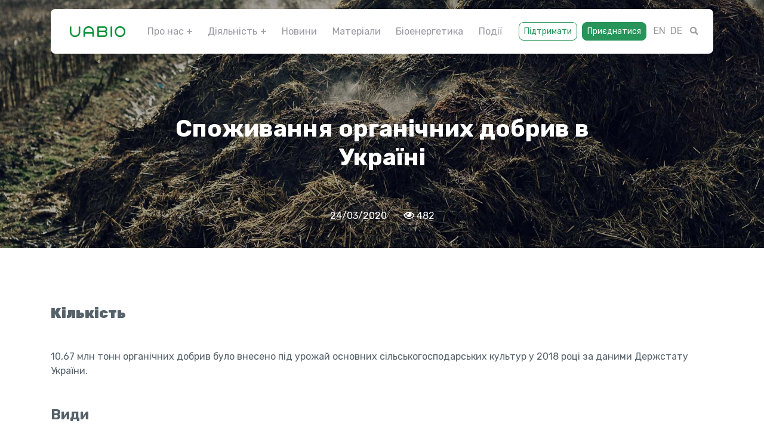

--- FILE ---
content_type: text/html; charset=utf-8
request_url: https://www.google.com/recaptcha/api2/anchor?ar=1&k=6LfUluwUAAAAANqXuZUSaP0vpnfCgjiep7uKr9IB&co=aHR0cHM6Ly91YWJpby5vcmc6NDQz&hl=en&v=N67nZn4AqZkNcbeMu4prBgzg&size=invisible&anchor-ms=20000&execute-ms=30000&cb=7o3ouev9itdr
body_size: 49968
content:
<!DOCTYPE HTML><html dir="ltr" lang="en"><head><meta http-equiv="Content-Type" content="text/html; charset=UTF-8">
<meta http-equiv="X-UA-Compatible" content="IE=edge">
<title>reCAPTCHA</title>
<style type="text/css">
/* cyrillic-ext */
@font-face {
  font-family: 'Roboto';
  font-style: normal;
  font-weight: 400;
  font-stretch: 100%;
  src: url(//fonts.gstatic.com/s/roboto/v48/KFO7CnqEu92Fr1ME7kSn66aGLdTylUAMa3GUBHMdazTgWw.woff2) format('woff2');
  unicode-range: U+0460-052F, U+1C80-1C8A, U+20B4, U+2DE0-2DFF, U+A640-A69F, U+FE2E-FE2F;
}
/* cyrillic */
@font-face {
  font-family: 'Roboto';
  font-style: normal;
  font-weight: 400;
  font-stretch: 100%;
  src: url(//fonts.gstatic.com/s/roboto/v48/KFO7CnqEu92Fr1ME7kSn66aGLdTylUAMa3iUBHMdazTgWw.woff2) format('woff2');
  unicode-range: U+0301, U+0400-045F, U+0490-0491, U+04B0-04B1, U+2116;
}
/* greek-ext */
@font-face {
  font-family: 'Roboto';
  font-style: normal;
  font-weight: 400;
  font-stretch: 100%;
  src: url(//fonts.gstatic.com/s/roboto/v48/KFO7CnqEu92Fr1ME7kSn66aGLdTylUAMa3CUBHMdazTgWw.woff2) format('woff2');
  unicode-range: U+1F00-1FFF;
}
/* greek */
@font-face {
  font-family: 'Roboto';
  font-style: normal;
  font-weight: 400;
  font-stretch: 100%;
  src: url(//fonts.gstatic.com/s/roboto/v48/KFO7CnqEu92Fr1ME7kSn66aGLdTylUAMa3-UBHMdazTgWw.woff2) format('woff2');
  unicode-range: U+0370-0377, U+037A-037F, U+0384-038A, U+038C, U+038E-03A1, U+03A3-03FF;
}
/* math */
@font-face {
  font-family: 'Roboto';
  font-style: normal;
  font-weight: 400;
  font-stretch: 100%;
  src: url(//fonts.gstatic.com/s/roboto/v48/KFO7CnqEu92Fr1ME7kSn66aGLdTylUAMawCUBHMdazTgWw.woff2) format('woff2');
  unicode-range: U+0302-0303, U+0305, U+0307-0308, U+0310, U+0312, U+0315, U+031A, U+0326-0327, U+032C, U+032F-0330, U+0332-0333, U+0338, U+033A, U+0346, U+034D, U+0391-03A1, U+03A3-03A9, U+03B1-03C9, U+03D1, U+03D5-03D6, U+03F0-03F1, U+03F4-03F5, U+2016-2017, U+2034-2038, U+203C, U+2040, U+2043, U+2047, U+2050, U+2057, U+205F, U+2070-2071, U+2074-208E, U+2090-209C, U+20D0-20DC, U+20E1, U+20E5-20EF, U+2100-2112, U+2114-2115, U+2117-2121, U+2123-214F, U+2190, U+2192, U+2194-21AE, U+21B0-21E5, U+21F1-21F2, U+21F4-2211, U+2213-2214, U+2216-22FF, U+2308-230B, U+2310, U+2319, U+231C-2321, U+2336-237A, U+237C, U+2395, U+239B-23B7, U+23D0, U+23DC-23E1, U+2474-2475, U+25AF, U+25B3, U+25B7, U+25BD, U+25C1, U+25CA, U+25CC, U+25FB, U+266D-266F, U+27C0-27FF, U+2900-2AFF, U+2B0E-2B11, U+2B30-2B4C, U+2BFE, U+3030, U+FF5B, U+FF5D, U+1D400-1D7FF, U+1EE00-1EEFF;
}
/* symbols */
@font-face {
  font-family: 'Roboto';
  font-style: normal;
  font-weight: 400;
  font-stretch: 100%;
  src: url(//fonts.gstatic.com/s/roboto/v48/KFO7CnqEu92Fr1ME7kSn66aGLdTylUAMaxKUBHMdazTgWw.woff2) format('woff2');
  unicode-range: U+0001-000C, U+000E-001F, U+007F-009F, U+20DD-20E0, U+20E2-20E4, U+2150-218F, U+2190, U+2192, U+2194-2199, U+21AF, U+21E6-21F0, U+21F3, U+2218-2219, U+2299, U+22C4-22C6, U+2300-243F, U+2440-244A, U+2460-24FF, U+25A0-27BF, U+2800-28FF, U+2921-2922, U+2981, U+29BF, U+29EB, U+2B00-2BFF, U+4DC0-4DFF, U+FFF9-FFFB, U+10140-1018E, U+10190-1019C, U+101A0, U+101D0-101FD, U+102E0-102FB, U+10E60-10E7E, U+1D2C0-1D2D3, U+1D2E0-1D37F, U+1F000-1F0FF, U+1F100-1F1AD, U+1F1E6-1F1FF, U+1F30D-1F30F, U+1F315, U+1F31C, U+1F31E, U+1F320-1F32C, U+1F336, U+1F378, U+1F37D, U+1F382, U+1F393-1F39F, U+1F3A7-1F3A8, U+1F3AC-1F3AF, U+1F3C2, U+1F3C4-1F3C6, U+1F3CA-1F3CE, U+1F3D4-1F3E0, U+1F3ED, U+1F3F1-1F3F3, U+1F3F5-1F3F7, U+1F408, U+1F415, U+1F41F, U+1F426, U+1F43F, U+1F441-1F442, U+1F444, U+1F446-1F449, U+1F44C-1F44E, U+1F453, U+1F46A, U+1F47D, U+1F4A3, U+1F4B0, U+1F4B3, U+1F4B9, U+1F4BB, U+1F4BF, U+1F4C8-1F4CB, U+1F4D6, U+1F4DA, U+1F4DF, U+1F4E3-1F4E6, U+1F4EA-1F4ED, U+1F4F7, U+1F4F9-1F4FB, U+1F4FD-1F4FE, U+1F503, U+1F507-1F50B, U+1F50D, U+1F512-1F513, U+1F53E-1F54A, U+1F54F-1F5FA, U+1F610, U+1F650-1F67F, U+1F687, U+1F68D, U+1F691, U+1F694, U+1F698, U+1F6AD, U+1F6B2, U+1F6B9-1F6BA, U+1F6BC, U+1F6C6-1F6CF, U+1F6D3-1F6D7, U+1F6E0-1F6EA, U+1F6F0-1F6F3, U+1F6F7-1F6FC, U+1F700-1F7FF, U+1F800-1F80B, U+1F810-1F847, U+1F850-1F859, U+1F860-1F887, U+1F890-1F8AD, U+1F8B0-1F8BB, U+1F8C0-1F8C1, U+1F900-1F90B, U+1F93B, U+1F946, U+1F984, U+1F996, U+1F9E9, U+1FA00-1FA6F, U+1FA70-1FA7C, U+1FA80-1FA89, U+1FA8F-1FAC6, U+1FACE-1FADC, U+1FADF-1FAE9, U+1FAF0-1FAF8, U+1FB00-1FBFF;
}
/* vietnamese */
@font-face {
  font-family: 'Roboto';
  font-style: normal;
  font-weight: 400;
  font-stretch: 100%;
  src: url(//fonts.gstatic.com/s/roboto/v48/KFO7CnqEu92Fr1ME7kSn66aGLdTylUAMa3OUBHMdazTgWw.woff2) format('woff2');
  unicode-range: U+0102-0103, U+0110-0111, U+0128-0129, U+0168-0169, U+01A0-01A1, U+01AF-01B0, U+0300-0301, U+0303-0304, U+0308-0309, U+0323, U+0329, U+1EA0-1EF9, U+20AB;
}
/* latin-ext */
@font-face {
  font-family: 'Roboto';
  font-style: normal;
  font-weight: 400;
  font-stretch: 100%;
  src: url(//fonts.gstatic.com/s/roboto/v48/KFO7CnqEu92Fr1ME7kSn66aGLdTylUAMa3KUBHMdazTgWw.woff2) format('woff2');
  unicode-range: U+0100-02BA, U+02BD-02C5, U+02C7-02CC, U+02CE-02D7, U+02DD-02FF, U+0304, U+0308, U+0329, U+1D00-1DBF, U+1E00-1E9F, U+1EF2-1EFF, U+2020, U+20A0-20AB, U+20AD-20C0, U+2113, U+2C60-2C7F, U+A720-A7FF;
}
/* latin */
@font-face {
  font-family: 'Roboto';
  font-style: normal;
  font-weight: 400;
  font-stretch: 100%;
  src: url(//fonts.gstatic.com/s/roboto/v48/KFO7CnqEu92Fr1ME7kSn66aGLdTylUAMa3yUBHMdazQ.woff2) format('woff2');
  unicode-range: U+0000-00FF, U+0131, U+0152-0153, U+02BB-02BC, U+02C6, U+02DA, U+02DC, U+0304, U+0308, U+0329, U+2000-206F, U+20AC, U+2122, U+2191, U+2193, U+2212, U+2215, U+FEFF, U+FFFD;
}
/* cyrillic-ext */
@font-face {
  font-family: 'Roboto';
  font-style: normal;
  font-weight: 500;
  font-stretch: 100%;
  src: url(//fonts.gstatic.com/s/roboto/v48/KFO7CnqEu92Fr1ME7kSn66aGLdTylUAMa3GUBHMdazTgWw.woff2) format('woff2');
  unicode-range: U+0460-052F, U+1C80-1C8A, U+20B4, U+2DE0-2DFF, U+A640-A69F, U+FE2E-FE2F;
}
/* cyrillic */
@font-face {
  font-family: 'Roboto';
  font-style: normal;
  font-weight: 500;
  font-stretch: 100%;
  src: url(//fonts.gstatic.com/s/roboto/v48/KFO7CnqEu92Fr1ME7kSn66aGLdTylUAMa3iUBHMdazTgWw.woff2) format('woff2');
  unicode-range: U+0301, U+0400-045F, U+0490-0491, U+04B0-04B1, U+2116;
}
/* greek-ext */
@font-face {
  font-family: 'Roboto';
  font-style: normal;
  font-weight: 500;
  font-stretch: 100%;
  src: url(//fonts.gstatic.com/s/roboto/v48/KFO7CnqEu92Fr1ME7kSn66aGLdTylUAMa3CUBHMdazTgWw.woff2) format('woff2');
  unicode-range: U+1F00-1FFF;
}
/* greek */
@font-face {
  font-family: 'Roboto';
  font-style: normal;
  font-weight: 500;
  font-stretch: 100%;
  src: url(//fonts.gstatic.com/s/roboto/v48/KFO7CnqEu92Fr1ME7kSn66aGLdTylUAMa3-UBHMdazTgWw.woff2) format('woff2');
  unicode-range: U+0370-0377, U+037A-037F, U+0384-038A, U+038C, U+038E-03A1, U+03A3-03FF;
}
/* math */
@font-face {
  font-family: 'Roboto';
  font-style: normal;
  font-weight: 500;
  font-stretch: 100%;
  src: url(//fonts.gstatic.com/s/roboto/v48/KFO7CnqEu92Fr1ME7kSn66aGLdTylUAMawCUBHMdazTgWw.woff2) format('woff2');
  unicode-range: U+0302-0303, U+0305, U+0307-0308, U+0310, U+0312, U+0315, U+031A, U+0326-0327, U+032C, U+032F-0330, U+0332-0333, U+0338, U+033A, U+0346, U+034D, U+0391-03A1, U+03A3-03A9, U+03B1-03C9, U+03D1, U+03D5-03D6, U+03F0-03F1, U+03F4-03F5, U+2016-2017, U+2034-2038, U+203C, U+2040, U+2043, U+2047, U+2050, U+2057, U+205F, U+2070-2071, U+2074-208E, U+2090-209C, U+20D0-20DC, U+20E1, U+20E5-20EF, U+2100-2112, U+2114-2115, U+2117-2121, U+2123-214F, U+2190, U+2192, U+2194-21AE, U+21B0-21E5, U+21F1-21F2, U+21F4-2211, U+2213-2214, U+2216-22FF, U+2308-230B, U+2310, U+2319, U+231C-2321, U+2336-237A, U+237C, U+2395, U+239B-23B7, U+23D0, U+23DC-23E1, U+2474-2475, U+25AF, U+25B3, U+25B7, U+25BD, U+25C1, U+25CA, U+25CC, U+25FB, U+266D-266F, U+27C0-27FF, U+2900-2AFF, U+2B0E-2B11, U+2B30-2B4C, U+2BFE, U+3030, U+FF5B, U+FF5D, U+1D400-1D7FF, U+1EE00-1EEFF;
}
/* symbols */
@font-face {
  font-family: 'Roboto';
  font-style: normal;
  font-weight: 500;
  font-stretch: 100%;
  src: url(//fonts.gstatic.com/s/roboto/v48/KFO7CnqEu92Fr1ME7kSn66aGLdTylUAMaxKUBHMdazTgWw.woff2) format('woff2');
  unicode-range: U+0001-000C, U+000E-001F, U+007F-009F, U+20DD-20E0, U+20E2-20E4, U+2150-218F, U+2190, U+2192, U+2194-2199, U+21AF, U+21E6-21F0, U+21F3, U+2218-2219, U+2299, U+22C4-22C6, U+2300-243F, U+2440-244A, U+2460-24FF, U+25A0-27BF, U+2800-28FF, U+2921-2922, U+2981, U+29BF, U+29EB, U+2B00-2BFF, U+4DC0-4DFF, U+FFF9-FFFB, U+10140-1018E, U+10190-1019C, U+101A0, U+101D0-101FD, U+102E0-102FB, U+10E60-10E7E, U+1D2C0-1D2D3, U+1D2E0-1D37F, U+1F000-1F0FF, U+1F100-1F1AD, U+1F1E6-1F1FF, U+1F30D-1F30F, U+1F315, U+1F31C, U+1F31E, U+1F320-1F32C, U+1F336, U+1F378, U+1F37D, U+1F382, U+1F393-1F39F, U+1F3A7-1F3A8, U+1F3AC-1F3AF, U+1F3C2, U+1F3C4-1F3C6, U+1F3CA-1F3CE, U+1F3D4-1F3E0, U+1F3ED, U+1F3F1-1F3F3, U+1F3F5-1F3F7, U+1F408, U+1F415, U+1F41F, U+1F426, U+1F43F, U+1F441-1F442, U+1F444, U+1F446-1F449, U+1F44C-1F44E, U+1F453, U+1F46A, U+1F47D, U+1F4A3, U+1F4B0, U+1F4B3, U+1F4B9, U+1F4BB, U+1F4BF, U+1F4C8-1F4CB, U+1F4D6, U+1F4DA, U+1F4DF, U+1F4E3-1F4E6, U+1F4EA-1F4ED, U+1F4F7, U+1F4F9-1F4FB, U+1F4FD-1F4FE, U+1F503, U+1F507-1F50B, U+1F50D, U+1F512-1F513, U+1F53E-1F54A, U+1F54F-1F5FA, U+1F610, U+1F650-1F67F, U+1F687, U+1F68D, U+1F691, U+1F694, U+1F698, U+1F6AD, U+1F6B2, U+1F6B9-1F6BA, U+1F6BC, U+1F6C6-1F6CF, U+1F6D3-1F6D7, U+1F6E0-1F6EA, U+1F6F0-1F6F3, U+1F6F7-1F6FC, U+1F700-1F7FF, U+1F800-1F80B, U+1F810-1F847, U+1F850-1F859, U+1F860-1F887, U+1F890-1F8AD, U+1F8B0-1F8BB, U+1F8C0-1F8C1, U+1F900-1F90B, U+1F93B, U+1F946, U+1F984, U+1F996, U+1F9E9, U+1FA00-1FA6F, U+1FA70-1FA7C, U+1FA80-1FA89, U+1FA8F-1FAC6, U+1FACE-1FADC, U+1FADF-1FAE9, U+1FAF0-1FAF8, U+1FB00-1FBFF;
}
/* vietnamese */
@font-face {
  font-family: 'Roboto';
  font-style: normal;
  font-weight: 500;
  font-stretch: 100%;
  src: url(//fonts.gstatic.com/s/roboto/v48/KFO7CnqEu92Fr1ME7kSn66aGLdTylUAMa3OUBHMdazTgWw.woff2) format('woff2');
  unicode-range: U+0102-0103, U+0110-0111, U+0128-0129, U+0168-0169, U+01A0-01A1, U+01AF-01B0, U+0300-0301, U+0303-0304, U+0308-0309, U+0323, U+0329, U+1EA0-1EF9, U+20AB;
}
/* latin-ext */
@font-face {
  font-family: 'Roboto';
  font-style: normal;
  font-weight: 500;
  font-stretch: 100%;
  src: url(//fonts.gstatic.com/s/roboto/v48/KFO7CnqEu92Fr1ME7kSn66aGLdTylUAMa3KUBHMdazTgWw.woff2) format('woff2');
  unicode-range: U+0100-02BA, U+02BD-02C5, U+02C7-02CC, U+02CE-02D7, U+02DD-02FF, U+0304, U+0308, U+0329, U+1D00-1DBF, U+1E00-1E9F, U+1EF2-1EFF, U+2020, U+20A0-20AB, U+20AD-20C0, U+2113, U+2C60-2C7F, U+A720-A7FF;
}
/* latin */
@font-face {
  font-family: 'Roboto';
  font-style: normal;
  font-weight: 500;
  font-stretch: 100%;
  src: url(//fonts.gstatic.com/s/roboto/v48/KFO7CnqEu92Fr1ME7kSn66aGLdTylUAMa3yUBHMdazQ.woff2) format('woff2');
  unicode-range: U+0000-00FF, U+0131, U+0152-0153, U+02BB-02BC, U+02C6, U+02DA, U+02DC, U+0304, U+0308, U+0329, U+2000-206F, U+20AC, U+2122, U+2191, U+2193, U+2212, U+2215, U+FEFF, U+FFFD;
}
/* cyrillic-ext */
@font-face {
  font-family: 'Roboto';
  font-style: normal;
  font-weight: 900;
  font-stretch: 100%;
  src: url(//fonts.gstatic.com/s/roboto/v48/KFO7CnqEu92Fr1ME7kSn66aGLdTylUAMa3GUBHMdazTgWw.woff2) format('woff2');
  unicode-range: U+0460-052F, U+1C80-1C8A, U+20B4, U+2DE0-2DFF, U+A640-A69F, U+FE2E-FE2F;
}
/* cyrillic */
@font-face {
  font-family: 'Roboto';
  font-style: normal;
  font-weight: 900;
  font-stretch: 100%;
  src: url(//fonts.gstatic.com/s/roboto/v48/KFO7CnqEu92Fr1ME7kSn66aGLdTylUAMa3iUBHMdazTgWw.woff2) format('woff2');
  unicode-range: U+0301, U+0400-045F, U+0490-0491, U+04B0-04B1, U+2116;
}
/* greek-ext */
@font-face {
  font-family: 'Roboto';
  font-style: normal;
  font-weight: 900;
  font-stretch: 100%;
  src: url(//fonts.gstatic.com/s/roboto/v48/KFO7CnqEu92Fr1ME7kSn66aGLdTylUAMa3CUBHMdazTgWw.woff2) format('woff2');
  unicode-range: U+1F00-1FFF;
}
/* greek */
@font-face {
  font-family: 'Roboto';
  font-style: normal;
  font-weight: 900;
  font-stretch: 100%;
  src: url(//fonts.gstatic.com/s/roboto/v48/KFO7CnqEu92Fr1ME7kSn66aGLdTylUAMa3-UBHMdazTgWw.woff2) format('woff2');
  unicode-range: U+0370-0377, U+037A-037F, U+0384-038A, U+038C, U+038E-03A1, U+03A3-03FF;
}
/* math */
@font-face {
  font-family: 'Roboto';
  font-style: normal;
  font-weight: 900;
  font-stretch: 100%;
  src: url(//fonts.gstatic.com/s/roboto/v48/KFO7CnqEu92Fr1ME7kSn66aGLdTylUAMawCUBHMdazTgWw.woff2) format('woff2');
  unicode-range: U+0302-0303, U+0305, U+0307-0308, U+0310, U+0312, U+0315, U+031A, U+0326-0327, U+032C, U+032F-0330, U+0332-0333, U+0338, U+033A, U+0346, U+034D, U+0391-03A1, U+03A3-03A9, U+03B1-03C9, U+03D1, U+03D5-03D6, U+03F0-03F1, U+03F4-03F5, U+2016-2017, U+2034-2038, U+203C, U+2040, U+2043, U+2047, U+2050, U+2057, U+205F, U+2070-2071, U+2074-208E, U+2090-209C, U+20D0-20DC, U+20E1, U+20E5-20EF, U+2100-2112, U+2114-2115, U+2117-2121, U+2123-214F, U+2190, U+2192, U+2194-21AE, U+21B0-21E5, U+21F1-21F2, U+21F4-2211, U+2213-2214, U+2216-22FF, U+2308-230B, U+2310, U+2319, U+231C-2321, U+2336-237A, U+237C, U+2395, U+239B-23B7, U+23D0, U+23DC-23E1, U+2474-2475, U+25AF, U+25B3, U+25B7, U+25BD, U+25C1, U+25CA, U+25CC, U+25FB, U+266D-266F, U+27C0-27FF, U+2900-2AFF, U+2B0E-2B11, U+2B30-2B4C, U+2BFE, U+3030, U+FF5B, U+FF5D, U+1D400-1D7FF, U+1EE00-1EEFF;
}
/* symbols */
@font-face {
  font-family: 'Roboto';
  font-style: normal;
  font-weight: 900;
  font-stretch: 100%;
  src: url(//fonts.gstatic.com/s/roboto/v48/KFO7CnqEu92Fr1ME7kSn66aGLdTylUAMaxKUBHMdazTgWw.woff2) format('woff2');
  unicode-range: U+0001-000C, U+000E-001F, U+007F-009F, U+20DD-20E0, U+20E2-20E4, U+2150-218F, U+2190, U+2192, U+2194-2199, U+21AF, U+21E6-21F0, U+21F3, U+2218-2219, U+2299, U+22C4-22C6, U+2300-243F, U+2440-244A, U+2460-24FF, U+25A0-27BF, U+2800-28FF, U+2921-2922, U+2981, U+29BF, U+29EB, U+2B00-2BFF, U+4DC0-4DFF, U+FFF9-FFFB, U+10140-1018E, U+10190-1019C, U+101A0, U+101D0-101FD, U+102E0-102FB, U+10E60-10E7E, U+1D2C0-1D2D3, U+1D2E0-1D37F, U+1F000-1F0FF, U+1F100-1F1AD, U+1F1E6-1F1FF, U+1F30D-1F30F, U+1F315, U+1F31C, U+1F31E, U+1F320-1F32C, U+1F336, U+1F378, U+1F37D, U+1F382, U+1F393-1F39F, U+1F3A7-1F3A8, U+1F3AC-1F3AF, U+1F3C2, U+1F3C4-1F3C6, U+1F3CA-1F3CE, U+1F3D4-1F3E0, U+1F3ED, U+1F3F1-1F3F3, U+1F3F5-1F3F7, U+1F408, U+1F415, U+1F41F, U+1F426, U+1F43F, U+1F441-1F442, U+1F444, U+1F446-1F449, U+1F44C-1F44E, U+1F453, U+1F46A, U+1F47D, U+1F4A3, U+1F4B0, U+1F4B3, U+1F4B9, U+1F4BB, U+1F4BF, U+1F4C8-1F4CB, U+1F4D6, U+1F4DA, U+1F4DF, U+1F4E3-1F4E6, U+1F4EA-1F4ED, U+1F4F7, U+1F4F9-1F4FB, U+1F4FD-1F4FE, U+1F503, U+1F507-1F50B, U+1F50D, U+1F512-1F513, U+1F53E-1F54A, U+1F54F-1F5FA, U+1F610, U+1F650-1F67F, U+1F687, U+1F68D, U+1F691, U+1F694, U+1F698, U+1F6AD, U+1F6B2, U+1F6B9-1F6BA, U+1F6BC, U+1F6C6-1F6CF, U+1F6D3-1F6D7, U+1F6E0-1F6EA, U+1F6F0-1F6F3, U+1F6F7-1F6FC, U+1F700-1F7FF, U+1F800-1F80B, U+1F810-1F847, U+1F850-1F859, U+1F860-1F887, U+1F890-1F8AD, U+1F8B0-1F8BB, U+1F8C0-1F8C1, U+1F900-1F90B, U+1F93B, U+1F946, U+1F984, U+1F996, U+1F9E9, U+1FA00-1FA6F, U+1FA70-1FA7C, U+1FA80-1FA89, U+1FA8F-1FAC6, U+1FACE-1FADC, U+1FADF-1FAE9, U+1FAF0-1FAF8, U+1FB00-1FBFF;
}
/* vietnamese */
@font-face {
  font-family: 'Roboto';
  font-style: normal;
  font-weight: 900;
  font-stretch: 100%;
  src: url(//fonts.gstatic.com/s/roboto/v48/KFO7CnqEu92Fr1ME7kSn66aGLdTylUAMa3OUBHMdazTgWw.woff2) format('woff2');
  unicode-range: U+0102-0103, U+0110-0111, U+0128-0129, U+0168-0169, U+01A0-01A1, U+01AF-01B0, U+0300-0301, U+0303-0304, U+0308-0309, U+0323, U+0329, U+1EA0-1EF9, U+20AB;
}
/* latin-ext */
@font-face {
  font-family: 'Roboto';
  font-style: normal;
  font-weight: 900;
  font-stretch: 100%;
  src: url(//fonts.gstatic.com/s/roboto/v48/KFO7CnqEu92Fr1ME7kSn66aGLdTylUAMa3KUBHMdazTgWw.woff2) format('woff2');
  unicode-range: U+0100-02BA, U+02BD-02C5, U+02C7-02CC, U+02CE-02D7, U+02DD-02FF, U+0304, U+0308, U+0329, U+1D00-1DBF, U+1E00-1E9F, U+1EF2-1EFF, U+2020, U+20A0-20AB, U+20AD-20C0, U+2113, U+2C60-2C7F, U+A720-A7FF;
}
/* latin */
@font-face {
  font-family: 'Roboto';
  font-style: normal;
  font-weight: 900;
  font-stretch: 100%;
  src: url(//fonts.gstatic.com/s/roboto/v48/KFO7CnqEu92Fr1ME7kSn66aGLdTylUAMa3yUBHMdazQ.woff2) format('woff2');
  unicode-range: U+0000-00FF, U+0131, U+0152-0153, U+02BB-02BC, U+02C6, U+02DA, U+02DC, U+0304, U+0308, U+0329, U+2000-206F, U+20AC, U+2122, U+2191, U+2193, U+2212, U+2215, U+FEFF, U+FFFD;
}

</style>
<link rel="stylesheet" type="text/css" href="https://www.gstatic.com/recaptcha/releases/N67nZn4AqZkNcbeMu4prBgzg/styles__ltr.css">
<script nonce="Vy9KCkmv9Yf2KdLEy8UKkQ" type="text/javascript">window['__recaptcha_api'] = 'https://www.google.com/recaptcha/api2/';</script>
<script type="text/javascript" src="https://www.gstatic.com/recaptcha/releases/N67nZn4AqZkNcbeMu4prBgzg/recaptcha__en.js" nonce="Vy9KCkmv9Yf2KdLEy8UKkQ">
      
    </script></head>
<body><div id="rc-anchor-alert" class="rc-anchor-alert"></div>
<input type="hidden" id="recaptcha-token" value="[base64]">
<script type="text/javascript" nonce="Vy9KCkmv9Yf2KdLEy8UKkQ">
      recaptcha.anchor.Main.init("[\x22ainput\x22,[\x22bgdata\x22,\x22\x22,\[base64]/[base64]/[base64]/ZyhXLGgpOnEoW04sMjEsbF0sVywwKSxoKSxmYWxzZSxmYWxzZSl9Y2F0Y2goayl7RygzNTgsVyk/[base64]/[base64]/[base64]/[base64]/[base64]/[base64]/[base64]/bmV3IEJbT10oRFswXSk6dz09Mj9uZXcgQltPXShEWzBdLERbMV0pOnc9PTM/bmV3IEJbT10oRFswXSxEWzFdLERbMl0pOnc9PTQ/[base64]/[base64]/[base64]/[base64]/[base64]\\u003d\x22,\[base64]\\u003d\x22,\x22w5/Dv8KRV1nCosKqw7XCrCLChXrClgTCjTc4wpfCq8Kaw6DDlzcaN31PwpxJTMKTwrYGwqPDpz7DqyfDvV5LVDrCtsKnw6DDocOhXxTDhHLCpEHDuSDCrMKyXsKsLcOjwpZCKcKSw5BwTMKjwrY/Z8O5w5JgRWRlfF3CtsOhHTrCmjnDp03DmB3DsHJ/N8KEbCANw43DnMKEw5Fuwo5SDsOyZAnDpy7CrMKqw6hjT3fDjMOOwrkFcsORwrLDqMKmYMO6wqHCgQY/wpTDlUleMsOqwpnCpMOUIcKbC8Opw5YOQsKpw4BTcsOYwqPDhQbCn8KeJWjCvsKpUMOaIcOHw57DjMOJcizDr8OPwoDCp8ORYsKiwqXDksOow4l5wpktExs4w4VYRn8aQi/DpFXDnMO4O8KNYsOWw6gFGsOpM8KQw5oGwprCksKmw7nDkybDt8OoWcKAfD9tXQHDscO0JMOUw63DrcKwwpZ4w4nDgw40InbChSYvf0QAHlcBw741KcOlwplRJBzCgCjDlcOdwp13wrxyNsKFNVHDoysGbsK+QA1Gw5rCk8Okd8KaY1FEw7t/GG/[base64]/CrsK0w5rDsR4qZHcTw7tJwqzDmMKHwqEVGMO/wp7Dng9EwqrCi1XDlDvDjcKrw6sFwqgpQGpowqZhCsKPwpIPS2XCoBzCpnR2w6t7wpdrMnDDpxDDkcK5woBoFcOwwq/[base64]/DkUwlNMOnw7wCwrvDuMOgZAxMPsKgCCvCvErDgcO9FsKJHwnCucOfwpjDogfCvsKMaAcqw4VPXRfCpWkBwrZOH8KAwoZdI8OlUwDCrXpIwqwkw7TDi1NMwp5eBcOXSlnCshnCrX53HFJcwod/[base64]/DnMKQwoPCo8OMwqzCucKqwpBawq9pw4/DkFpnwofDrn44w5TDtsKOwqR5w7fDkQEJw6rCjG7DhMK8wrg9w74wccONLwZMwrrDoTfCjnvDq2/DvQ3Cj8KNMVZHwp8yw7XCsS3CvMOOw7knwr5SBMOAwr3DnMKowpnDviMpwoLCt8O9MiszwrjCmnl/a0xfw7bCsWYWA3TCqwrCtFXCr8OawqLDsG/DilPDqcK7Og9gwqDCqsKnwr3DqsOnPMKBwoMcYhzDtBIewr3DqX8AccKnSsO/CjPCkMOXHsORasKVwo5uw57ClU7CrMKzD8KNOMOgw6YrGMOQw5hrw4nDqsOsS0EeKsKYw5lrdcKidnvCusOawrZlSMOxw6vCqTLCkS8SwpUxwrNSVcKdfMKhZgDDg08/fMKuwqTCjMOAw4/DocOZw4HDkQvDsUTCkMKaw6jCmcKvwqnDggrDtcK4SMOddHvCisKrwqXDgcKaw7rCncOjw64CV8KVw6pKYyR1wogBw71eAMO/[base64]/[base64]/[base64]/[base64]/CkBnDhG90w6ple8KGB2hRwqDCrsKzw6PDncKSwrHDi2N9MMKGw4nCqMKdKBdfw5jDrGhSw4bDg1JJw5jDhsOcDVrDhEnCpMKOI0tfw6XCssOxw5IwwojCusO+wqV+w6jCtsKiL093Uh1cBsK5w7XDs20/wqdTN0vCscOCTsOQA8OyWCtrw53DsS1BwprCoxjDgcODw4M/Q8ObwoJyOMOnUcKpwptVw5PDrMKLRjXCqsKZw5XDvcKCwqrDr8KMemACw64vCyjDtMOuw6TCoMKpw7TDmcKqwrPCigXDvGpzwpPDkcKkJCtWKC7DkxhTwq7CmcKQwq/DtHfCmcOqwp4yw4XDjMKow7ZxVMO8woHCnQTDmBHDiHojYQ/Ds248aCklw6Jjc8O3BzoteVbDncO/[base64]/wqYMw40Pw48LHQFKRDs3DMKPc8OKwrXDj8KawqjCtHjCpsOoGsKiXsK0H8KswpDDhMKSw6HDozPClCAAGlJuX2DDusOJBcOXccKKOMKYwoo4ZExtTk/[base64]/DucO4w5oWwovDi8KcMgLDqhM3wpXDn3lNVijDhMOhwqkBw6vDmj9cCMKaw790wp/Cj8Knw6nDm2MGw6/Cg8KSwqBpwpReH8Kgw5fCrsK4JsKIK8OvwoXCmcKywq5Aw5rDiMOaw5d2U8OrV8OdMMKfw7/[base64]/ZA/[base64]/DsHVRfsKbdykbaXhRZMKdJ8OWw5fCpAPCrsKVw4pfwqTDtwbDssKMdcOhDcKTKF9kUmsDwroRVXjDrsKfcmg+w6TDq3tPasOYU2rDpDbDhGdwJMOAGQ7DksOUwpTCtmsKwqvDq1B1ecOhDEEtcnfCjMKBwpxCXSLDssO3w6/DhsK9wrxWw5bDvcOgwpfCjyLDqsOGwq3CmDPDncOpw5HDvMOPL3rDlcKwG8OiwoEwYMKaGcOaD8ORGRsAwr8SCMOoCFPDqVDDrUXCrMO5YhjCol/CrMOOwpbCg2vCn8OlwpMcbi0UwrBBwphEwrTCl8OCCcKXLcOCKlfCrcOxf8KDTE5VwpPDg8KVwp3DjMKhw4jDm8KTw49FwrvCi8O2D8O1JMKhwotEwpMuwp54VFXDpcKOS8K1w4waw4VEwpsbBRVEw55ow4ZWJMORDHRAwpbDicKsw4LCoMK/MArDgivCt33Dp0zDoMKDHsO9bj/DmcKZG8KHw518CTnDjXfDjiLCgzozwq7Cjjc/w7HCi8K4wqlWwop+KVHDjMKIwpg+MiIdfcKIwpXDi8KcCMKTEsKvwrQIKcKBw6fDpsO1LjwpwpXCni8QLiBYw5TDgsKUMMODXy/Cpm14wox0MGDCpcOcw7UUYhReV8K3wqoLJcOUJMOYw4Jbw7hmTQHCrGxJwpzCk8K/G2ABw5hkwrQ4bsOiwqHCiCjCkMOlWcOPwqzCkzJXABnDtcOowpTCu0nDuHF8w7V0IWPCpsO7wpMmXcOyccOlDGUQw6/[base64]/wpfCoRhVw57DrWrCmDfCs8OMw7TDtcORwqsow6svJRAbwpMPXAt7wpfCocOIFMKzw7DCvcKMw6sLJ8KqPjRCw60fc8Kcw6kcw7BBYMKQw6AGwoQlwq7DoMOHCQvCgSzCocOxwqXDjn9kWcKAw63DtXUMTS/ChDcXw75hE8Oxw6URb1vDr8O6cQE0w4FJesOSw5XDq8KYAMK0UsKtw73DusKAWQhSwr4TbsKLbMOdwqrDlG7CuMOmw4TCvlcvcMOeBEPCoAwyw79vM1d0wq/CuXpSw7HCo8OSwpYxUsKSwoPDj8KeMsOIwpzDscO/wrbCgXDCnn5SSmTCvcKhB2NXwr7Dv8K5wo1Gw4DDtsOOwrHChW5gUHkywosjw5zCoQEnw64Qw7ULw6rDqcOMXcKaUMK7wpzDsMK+wo3CpnBMw5TCgMKXdzIZEcKnNybDpxnDmifCmsKuXcK0w5XDocOQTknCisKmw6g/D8KLw4zDj0bDpcO3aHrDkE3CtCPDi2/Di8O6w70Nw6PCphrCiHw+wroYw6hJJcKcYcKaw7N3wq5zwpLCiXXDnUATw6nDlynCkU7DvBQewpLDl8KBw7h/ezLDuC7Ck8OAw50Yw5bDvMKQw5LCl23CicOxwpPDlMOBw7IQCDzCjVvDpRsaPk3DoWQGw7gjw6zComPDik/CjcKaw5XCgz0pwprCncKvwpQ8ZsOKwrBAOX/Dn0MoG8KSw60Sw6TCrcO8woTDksOoO3fDhsK+wqTCsTnDjcKJA8Kow7jCvsKrwpvCjDAVPMKwdS9Fw6BewpUowo88w5Zkw57DtnsjOsOSwod0w6l8KlgMworCuxLDoMKlwqvCmD7DlMKsw6LDsMOQS19MOm9BM08xHcOZw5LChsKDw5lCF3EGN8KRwrgPSk/CsXwZZErDvH92LlUvwp7Cu8KtFxAow6lmw5BiwrvDlnvDlMOiDiXDpMOpw75Bwq0awrgBw4zCkhAbOcKTfsOdw6dbw5QjHsObUDElInjCjCXDqcOWwpzDhERaw7bClF/DnsKGKg/CjsOcDMOxw4wVJW7Cp14hW0/[base64]/[base64]/DvBfCqXjCvsOsLMOBOcKEwo1sZR/Dp8KuCFbDncKDwrDDkx7Cs0QYwrPDvTIJwoDDuR3DucOVw4Bowp7Dj8O2w6RvwrEhw7xdw4YNCcKJV8OBKh7CosKIN2VTZ8O4w7s/w6XDpmTCrz51w6DCucOvwolXAMKpBVDDn8OdF8OUfD7CigLCpcKlby0wNDTCgsKEThDCrMOLwrzDlw/[base64]/[base64]/DjBzDkMK9HToKEMK5wrNpw5kLw4nDoAkbw4Y8c8KDfWvCh8OPA8KuTnvCrGzCuCEZQWgCA8OfB8OPw6UFwoR/AsOnwpTDqU8HAHrDlsKWwq5rKsO1M17Cq8KKwqvCs8KOw6xMwqddGCZpFgTCiizClD3Ck2vCucOye8KiVcKjVl7DgsOPShDDhXJOf1zDosOJAcO3woY+EVI6aMOIbsK3wqw/VcKZwqDDkUsvQCzCsR53wrsSwrXCr1nDqClTw5Nnwp3Dk3DCm8K+R8KowovCpAtMwrnDl0BAN8O+QkQ7wq5dw7wXwoNUwr1GNsOpIsKKCcKVZ8OqbcOYw6/DuhDDol7Ch8Oawp7DncKSYWLDlRMFwp/Cp8OXwq/Cq8OfHCRKwqFYwqjCvBUgGMOkw5nCixMwwpVRw6gXcsOKwqHDpEcXVWgYGMKuGMOLw7YTN8O8BVbDj8KBOMOMTMKXwrcOfMOHYMKjw6dGRwTChQnCgRkiw6VTWVjDj8OkY8K4wqZnS8OaesOpKlTClcOfTMKvw5vChcKiJGtZwqBbwo/DjXNGwpTDvxgDw4rDnMOhGyFgOCQwTsOqTVTCigdXATtcIhHCjAXCtMO3H0E7w6ZqH8KLAcKoX8O1wq5iwr/[base64]/DnCwXfMOew7omw5lKw4V0w6p4w41Cw4FeCnB9w51Mw5AUGEjDssOfVMOUZMKGI8K4ScOffFbDvys/w6FBfAnDg8OsKWASQsKHcQnCgsO/Q8O3wrPDhsKFSB7DiMKjMAbCgMKlwrLCo8Oowq4UaMKewqhoNi7CrxHChW3CjMOwRMK1AcOHTkpAwrzDhQx2wpXCjQRURMOgw7QwQFYEwoLDjsOCKMKsNTNQaSTDtMKPwotnw6bDnjXChWbCqVjDskQ0w7/Di8Kuw69xEsOOw4bCr8Kiw4sKXMK+wqfCqcKbdMOsbsK+w6ZHAnhjwo/CkhvDksO0e8KCw6JSwowMQsOaVsKdwrMlw593QRfDvCE0w6XCsAMGw5U/[base64]/ChMOwSsKKwoDCrcOowrgmWcK/w60iRBjDnDYGIsKQw7DDosOPwoofAEzDug/CisKceWzCnhJ8dcOWfjjDmsKHSMOYM8KowrN+OsKow73CucOewobCsCtAKjnDggYXw7t+w5scH8Kbwr7CqMKxw6c+w5PCmxEnw5zCpcKLw6jDtj5QwrN3wqF/I8Khw7HCkyjCo3fCpcOvAsKPw4rDhcO8E8OBwpLCqcOCwrMEw7tBaETDlMKDMDwrw5PCnsOKwp7DosK3wodXwp/DssOZwqNWw7bCtsOhw6TCjMOuchFbSTbDg8KvHcKNJgvDqAdrD1jCrB5rw5zCrgrCnMOGwoF6wrUVY2Z+fcK5w7MCAl1fwoLCjRgew7rDi8O/Tz1VwoQ3w4DDucOYA8O5w6XDjkQ2w4vDg8OaH33ClMK+w6LCkhw6D11cw6V1BsKyVSLCuSPDtsKFLsKEXcOtwqbDjCzDqcO4ccKDwpjDn8KBfsOkwpRww7zDkAtDUcKCwqhMJybClk/DtMKowqfDicOAw7BJwpzCkVRhJMKaw59XwrlQwqVdw53CmsKzKsKiwqDDr8KSd2UHTgPDpW9FCsKRwrcuKnIDd1bDogPDs8KSw6URPcKFw60vasOiw5PDscKuc8KRwpxvwqhLwrDCl2/CixbDkMO0BcKZdsKrw5TDtmVaZ2g+wpLCisOnUsOVwrcFMsOiYgnCo8K/w7/CpDXCl8KKw4PChsOjD8OIXhpMY8KlRhADwosPwoLDsQsOwohyw4FAWSHCq8OzwqN8NcOSw4/CnAYMesOhwrDCnUrCqSdyw4wlwoFNLsOSCz8owp3DjsKXNl5BwrYUw5jDgWgfw7XCkFVFUg3DqDskYcOqwofDvHc4LcKHbRMsKsO+bTYAwozDkMKnHCTCmMO6wpPDsVMDwpLCvcKww5xRw7HCpMKCAcOXTRNOwp/DqBLDuHppwqfCvwE/wrbDk8K+KnYcKsK3eh1iKivDisK7IsK3wpnDosKmR3lmw5w+AMKAC8KIAMOhWsOmPcOVw7/[base64]/[base64]/[base64]/[base64]/[base64]/Ck0kkD8KBKcO8eMOAVMOuZsOFQmvCp8KDHcKrw7fDqsKQHsK9w4FADl7Ch1HDqnvCi8Oiw4UKJGnDhCfDnn1zwpJ+w7l2w4FkQ054wowqF8O1w5Vewqp1FGLCksOEw5HDnsO8wqxBbgPDnkwAGMOoGcOOw5sSwq/[base64]/w63Do8OtalbCnMKKZEHCpQDDrwjDucOiwr3CosOjasKsb8O2w70qP8OmCsKyw6onVVbDrUjDn8OcwpfDpmIeJcKPw4cCa1seWSEBw6nCtXDCilIsFnTDk1/CjcKEwpLDnsOFw7bCrjs3wrvDvALDpMOuw5bCu1tnw55uF8O7w4DCoXwswrvDisKKw4FUwoXDqjLDqw7Cq0nCrMKcwqTDnhvDosKyU8OoHB3DksOsYcKnNnhFNsKBf8OKw6fDjcK2cMKhw7fDgcK/esOvw6Ziw4TDlsKTw6h+Mm7ClsOjw5BdRsOKfnXDsMOaFwbCrRU4d8OxAEXDtAkOOsO5GcOgXMKtREgEdDojw4rDn3Q5wo0MDMOnwpHCncOywqgaw7NlwqfCosOCJsKew7tFdgDDgMO/P8OAw4sTw5I/w4PDosO3wqQGwpTDoMKVw7huw43Dl8KAwpHCl8Kmw7peLgLDucOEGMOYwpfDgVg2wqfDg09bw50Pw4UWccKfw4Qlw59/w5nCqxZ4wqjCl8OpZGfCskkNNSdQw75IL8KtXBESwp1Cw6DCtMOLAsK0e8OSZzXDpsKyVhLCpsKBI3AIOMO5w5bDoTvDg3NlCMKPdlzCksKwfSQnYsOew6TDv8OYNH9Pwq/DsyLDssKZwrPCtMO8wogfwqvCiRghw6xYwodgwp42dyjDsMKUwqcsw6IjGF4Kwq4pK8OFw4/Cii9+G8ONSMK3EMKDw6HDi8OZXMKyIMKPwpHCvi/DkF/[base64]/CsK3wpU8JMO9TnTDm8OZwox3wrvDjcKFSTnCgcOqwro4wppxw6jCnXQyQcOBTmpXRRvClsKrFzUYwrLDtMOUJsOiw5HCgyQxPMOreMK/w4bDj3gMVivCgjJgOcKWGcKbwr5xHy7Dl8OQSScybyB9agRpKsKvITrDlxzDpGMIw4HCimVyw55/wpXCi37Dm3d+CH/Dn8OXXX7Dp1wvw7rDhRvCqcOTCcK9GUBbw4jDnWrCkl9Gwp3DvsOSdcKRUcOgwqDDmcOfQHl7b0rCksOTOhjCqMOCD8KcCMKfUXzDuwJBwoDDgHzDg1vDoGYDwqbDi8K5wo/Dh1wJGsOcw7Z/dwIZwo1hw6ItXMOVw5grwpEmGGw7wr59Z8KSw7LCg8OHw7U8IMKJw7PCl8OgwqV/AjrCo8KFasKbbTfDtyEZw7XDkDHCoTgCwpHCjMKAC8KgAQXCqcKbwpYCAMOgw4PDsnMLwocbZMOJYsKvw5zDoMOYEMKuw4tHFsOvfsOBD0pywojCpynCsT7DrBfDmXnCugJBeGYmc01pwo7DscOSwotRf8KSWcOWw5/DsXPCh8KJwoE3PcKjY11XwoM4w5osbMOyAgs5w7YgMsKDUMOldA/[base64]/[base64]/ClQnCjT/[base64]/[base64]/ChcKwwosPcMO0wp4iwrbCmcK4w55pw5jCpyHDl8OUwr03w5XDosKSwotKwrQhXsKjMMK5CzJ7wqTDuMOuw5DDiA3CgDwJw4/[base64]/DqsOfwpjCpcO/HMOpY8KZOMOIw5vCg1HDqih0wpnCt2NWJW5ow7oINE8BwoLDkRfDu8KxUMOIV8O6LsOvwpHCjcO9O8OLwrXDucKPOcOAwq3DrcKBOmfDhHTCuyTDjzZ9K1cSw5LCsDXCnMOxwr3CusOVwrU8acKjwrY9GQBcwrUow6NRwqLChV0ewpXCjiYBBsObwo/CrcKEZEHCicOyDcOlA8KhFgwnbTLCkcK1TsKhwo9dw73CpxAOwrtsw5zClsKbVjgYehRewr3DtyDCpm3CrUzDicOUBMOnw6/DgzbClMK0SAvDsTRSw5UfacKRwrbDucOhNcOew7nCvcK5GGDDnmfClxvCoXbDqyVww54DGcOHR8K7w5ERf8K1w6/[base64]/[base64]/DjMO+w5jCiXrCssKUYMKewrzCiMKHJivDqMOhw5jClxXCgHQ9w4/[base64]/Dq8OhCsKtdcKcwrDDlcOSwpFrfcOyScOGDMOqwrxBw5dCXRtZcQ7DlMO/M03CvcOCw5ZDwrLCm8OQbD/Dvm1xw6TCoAwzb2xaAMO4fMK1EjAew4HDiVJ1w5jCuDRwIMKbQTHDrsOdw5UWwrluw4ozw4vCoMOawqvDtVDDg1Zzw64rR8ONVULDhcOPCcO2AyjDiiocw5PCtT/CtMKiw77DvVUeOlXDosKyw64wLsK3wrlpwr/[base64]/Dm8Kiw7TDs8OQaVbDmg/[base64]/[base64]/CrwnCvwzDjQxfNj3CtTHDisKYKcOEwog9fGtNw4QaZSDCnnAgdzkUexdnWVhIwptowpVzw74oWsKwNMK1XX3ChjZFPXfCucOXwpvDs8Ocw65fXMKlRnLDqkjCn2xxwooMA8ODUC8yw48HwpzCqsOdwohMR3Y9w5gVG0PCiMOtVjI/[base64]/CgMKMw5PCsQDDpcKCHsObw6zDqMOdw4vDnsKxw7PDgTAAE0YlI8OcbCrDhhfCkUBXW1Akd8O9w5jDkcKJZsKxw6xtNMKYAcO9wpMtwo1QT8KBw5hQwq3CqllofX4YwpnCnVHDucKCF13CiMKKwqUdwrnCqAfDgzAZw6ojBcKZwpgnwog0BG/ClsKJw5EJwqDDrgXCiXI2OkTDqcKiAxQwwqEOwr9uVxbDqz/DgMKJw4oMw6rCnGkdw7YywqkeGibCi8OZwq0kwo9Lwrl2w7YSw7AkwpdHdA1rw5zCvAfDsMOewp7Cu3J6LsO2w5rDg8KzKloPCBPCiMKGfCrDsMOuKMOSwqLCpVtaFcK9w7wFPsO8w799EMKXTcK5cW9/woXDksOnwrfCqWg3wrh5wqfCnX/DnMKdekZvw6ULwr9bATPDnsOydUrDlCoGwoMCw78YTMOWdS4Uw4LCjsKzMcKWw6ZDw5BCbjkZdC/DrFsZPcOpfj7DvcOJYcKVVFcMJcOFD8OKw6fDpzLDnsOPwoErw5UZIUlGwqnCgCc0A8O3wrYkwoDCocK3Dlcbwp3Ds3ZNw6HDoxRWLmvDs1/DtMOtVGNqw7HCuMOWw5QowrTDsX3Dm2zCrV/Co3cDA1XDlMKEw44IIcOHDVkLw5UfwqwowoDDk1IBJsOnwpbCnsKgwrDCvMKiJ8KzKMOeGsO3dMK9GMK5wo7DlsKwRsOFUnV2w4jCscKvA8OwTMO3aWLDjBHCo8K7wrbDj8OQYAlcw6PDvsOTwo1iw4/Cm8OOwqHDkMOdDEnDjkfChH7DvgzCl8KIbnbDnkRYAcOww4ZKKMODd8OVw60ww7TCklPDtBAUw6rCocO+wpZVA8KbZDIgLcKRKETCr2HDosOmdgk4UsK7HycGwqttYk/DlwxMPC3DosOKwoo1FmrCs0rDmhPDnixkw4tvw4fCh8KEw5zCisOyw7XDkRPDmsK4BE/CvMOSAsK5wowVOMKKd8OXw4UHw4QeAiXDpwvDjGoHY8K7BGPCnQnDpnECQwZ2wrxdw4tLwoQSw7PDpFjDmMK4w4w2UcKzC0PCjg0pwqHDq8O1XSF3PsOgP8OoXWjDuMKlDDZJw7k/PMKOQcKsPUhDC8Oiw4fDplh/wqg/wpfDkWLCtz3DlmIUOi3Ch8OIwrjCgcKtRH3DhsOpfwQZDVwWwojCk8KKScOyBQjCjMK3EDNAB3kHw7ZKesOVw47DgsOFwr9lBMKjMW4Tw4jCrB1CasKZwofCrHAkZR5iw6/DhsO8JMOJw7jCoE5ZLcKEAHTDpUrDvmIkw7M2N8OFRcO6w4XCnCPDpnU7EMO7wohKccOZw4TCpsKPwrxJGH4RwqzCrMORRwZTFWLCkzBca8OaK8KqH3Frwr/DsyPDscKMY8OLecOkZsOffMOPMcOXwrkKwoplcTbDtikhbXnDrCPDnSUswq1tUCJBBmQuF1TCtsKpRsKMW8K9w7LCojjCjyfCqcOMwrbDhm5vw53CgMOrwpYTJcKZTcOuwrvCoW7Cjw/DmG01ZMK2S0bDpBItNMKyw6wXw79YZcKtRTwkw4/[base64]/DownDiMOKwqDDqcK8wqoWwqFpw5pcdMONw7V0woDDjcOew4cdw5bCk8KhdMOBK8O9IMOiFw0FwrFEw7M9ZMKCw5gKUVjDoMKrGsONVwjCmMK/w47CjD/DrsK9w6gsw4lnwqJ2woXCtg0jfcK/dUkkCMOkw71rBxMEwoHCpS3CohN0w5HDlWTDslTCnm1Vw687wqTDjVZVLj3Dm2PCgsKXw7Jgw6E1G8Kfw6LDolDDvcO7woBfw6nDrcOkw5PCkDnDk8K0w78BFcOtbSzDsMOww4R7d3hzw4MnYMOUwoLCulbCu8OVw4PCvD3ClsOce3zDgW/CsD/CmhhGJsKTI8KfbsKOFsK/w59wCMKcVkEkwqJZIcKcw7DDkQ0eMUJxT3UXw6bDmMK9w5Ied8OjPj4YXRt8OMKdG1sYDhhBTyRswpZ0bcOtw7MIwoXCmsOXwr5eaiFVFMKlw6pdwqbDm8OGRMOyQ8O2w43CqMKfI0ogwpfCo8KQB8OHa8KCwpXCmMODw6BVZ0siWsK2QlFeDkchw4/DqcKyUGVuVHFvJMKlw5Zow4JkwpwewqM8w7DCt3ZpEsOlwr1eB8OZw4rCnAprw4TDlVTCrsKMa3TCscOSTBA8w55yw49aw7FERcKVeMOiKXHCqcOgDcK2YjE9csO4wrM7w6gfKsO/e35qwrnCnVJxJcKNaAjCiUTDg8OewqvCvV1dZMK2EcK4BjDDhsOJABfCv8OaWlPCjsKXTGzDicKeADzCohHChyHCphvDtnjDrTs3w6DCs8O5eMKTw5EVwrFOwoDCisKOEUN3IXNYwobClcKhw5cfwpHCqlvChDkFCUfCiMK7eBvDkcK/LW7Dk8Kdb3vDnxDDtMOoBi/[base64]/Dry4LC2bCjsKcEsOXw6DDnVQiw7kGw4I6wpPDjBEjwprDnsOLw75DwoDDjcOaw5MpTMOewqTDuDs/QMK3NcO5IxoNw7ZQEWLDkMKWYMOMw7U3NsOQQEfDhxPCoMOnwovDgsOiwqFPf8KcWcO/w5PDssKEwqtIw6XDii7DusKsw7wkaB9tI01UwoHCtsOac8O+bMOyM3bCs3/CjcKqwrhWw4gOKcKvXh1rwrrCr8KNQ2hCWi3ClMKmDXjDn21MbcOhL8KYfx4TwrLDjMOEwrHDhTcAasOfw47CmsOMw64Mw45Jw4lawpfDtsOjA8OKO8O2w6w2wocTAMK2dUUtw5DCrjIfw77CsBMdwq3Dqk/[base64]/wqjDjsO+SRgIw6TCnMKVw6vCjGlXwrttc8K+wr1wZsOew5V6w6N2BE1KYX7DnBBzf0Ziw5BuwpfDnsKVwo7CnCVewowLwpA1JU0MwrbDjsO5d8O6c8KJecKMWm4Wwopbw4zDsALDiivCnVU4OsKZwooqD8OHw7EpwrnDpX/Cu2VcwrDCgsKAw5TCp8KJFsOfwpHCkcKmwqpIPMOqbi4pw4XCrcOQw6zCh1siWzF+NMKfH0zCtcOJehHDm8Kaw6/DnMKMwpvCq8OLEsOjw5vDn8OqcMKtAMKOwoxQF1bCumViU8Khw6zDosKpV8KAecOlw7huNBjCiy7DsAsGPj15Ww5TBQApwqcAwqATwq3ChMOkN8OEwo3CogJ8My48AsKVLn/[base64]/JVTClxlXUcKPI17Cj8OtwqtYSQdXwpkmwogFDmrCisKma3tNH3QQwojCu8OYATXCsXnDhDgRcMKYC8K4wokQw73Cv8ORw5zCscOjw6kOHMK6wpNFGMKpw4/Cj1LCjMKKwr3CmFxDw63CgRPCkinCjcOZQifDqE1ww4TCrjAWw7jDlsK+w57DhBfCpsOFw7pZwrzDq3LCocKdAx8tw73DoD3DosK0XcKPZsONGRXCqV1NKMKOaMOJCwvCmsOmw4hzCFLDtkM1W8KvwrTCmsK0JMOlfcOAFcKrw43Ci0/DpTTDk8KDd8KpwqBTwrHDvDhLXU7DjRXCnxR7U08nwqzDp0bCvsOGCiTDmsKLf8KVTsKAY2PCkcOgwqfCqsKuCQXDl3rCrUlJwp/ChcOUwoHCgcKvw79hSzrClsKUwo1ZC8Ohw7DDiRPDgMOmw4TDjlN7F8OVwok2IsKdwovCllhwFEzCuW8vw4nDp8KUw5IJWRzCjktSw7zCoX8lGkbCqDhPEMKwwp1UUsOTfQQuwonCisKew67Di8OLw57Dv37DucOFwq/CtVTCjMOXw5XCrMKDw6pwHDHDrMKOw5/Dq8KafisrFl3DrMONw4g5ScOBV8OFw5x7UcKyw5tTwrjCpMOIw5HDgcK5w4nCjWHCkBrCqEXDm8O/UsKITsOvd8O1w4rDrMOILV7CjUJ2w6EAwrkzw4/Ct8KXwo9mwrjCl1U7LnkkwpgAw4zDtVjChUFgwr3CrStuN3LCinRgwobCnBzDucOLeE9iOcO7w4/CpcKfwqJYEsKIw7PDiD7CgQ/[base64]/CpsKuYsK2WBEJw6sbJ8KqwpjDhMOXamTClj0ew6Afw7DDscOcFnXDj8OsUHXDrsKuwp/CmMOiw6PCq8K1UsOXMGTDkMKRPMK+woAjXgzDlsOuw4szecK3wrfDhBYWZ8OjesK8wrTDssKUDinCqsK3GsO4w5LDkRPCvhrDssOWMF4bwqTCqMOWZidKw45lwrB4D8O4wq9uGMOfwpvCqRvDlwkhPcKDw6TDqQsRw6fDpAt/w4pWw64JwrU6bEfCjBPCpWTCg8KUXMO3EsKkw7jClcKqwp0CwrnDs8KkPcOUw5tDw7tNTRM/[base64]/DosKqw7szw4gBw51ww58KwrjCmHxgw4rDrsOdR3RXw4QRwoNDw44uw74uBMKlw6bCnipBRMKuI8OSwpPDlsKbPy3CsFHCm8OnNcKsfUTCkMK6wovDucOwXyXDhms2w6c6w5XCtwZLwpYMbTnDucK5GsOswp7CgRgHwoYneB/[base64]/Dq8Khw6TDgcKjwp8mwqTDrBLClcKCIl13w58Fw5LDt8OUwrjDmsO+w5Rpw4TDgMKxERHCuyXCug5jCcOgAcOCOVklFlPCjwIJw7EUw7HCq1QRw5Jsw788LCvDnMKXwp7DscOqRcOIAcO0UwLDpm7CqxTCu8KPIifDgMK2Lhk/wrfChXHCvcKxwpXDrSLCrB1+wqRwRcKZXnkOw5k1Fx/Dn8KDw4tyw4NuUR/[base64]/Du2nDp8OdwrPDsErCpMKpwpzCtMK8CXgQAMKpwr/DqMOzYH3ChX/DosKfBErCtcKECcOiw6LDsyDCj8Kww5PDoBREw4Zcw7PDkcOOw6vDtkZWei/[base64]/[base64]/DoRHDoMOhw6zDlCbDl8O1OijDtsK3J8KIVMKRwqLCuyjCv8KXw43CnwDDncOdw6XDjsOBwrBrw7YyeMOdSy3DhcK1wpzCi37ClMOGw7rDmgUEMMKlw5TDtgrCj1jCpcK3SW/Dqx3CtsO5aGzChHRoRcOcwqzDqQ0XXCvCtMKWw5gXUksUwqfDj13Dqkl1Knlgw5TDrSkmQWxtHQ/Cm3Bmw4bCpnTCuyvCmcKUw5fDmGsQwodiScONw7fDk8K2wq3DmmUtw51cw4vDoMKATzMOwqzDqsKpwoXClTLDkcOAMScjwpFxXlJKw6XDp0xDw6hkwo8fHsOlLlIDwpYJd8Oewq0hFMKGwqbDp8Oiwq4cw7DCn8Opd8KLwojDgsOMOsO/dcKRw4VJwqjDiSUUT2rCjVYjIADDssK5wqLDg8OPwqDCrcOAwojCgwxgw6fDqcKiw5fDlSF0A8OZKTYpURnDuy/DnGXCiMK2SsOVRh1UKMOEw4F3ecKXKcOmwqgjRsKmwr7DjMO6w7seZS05Rkl9wrDDlBwsJcKqREzDocOiT3LDow/ChsKzw4plw6nCksK6wqMvKsKCw4UCw43CvXjCiMKCwpIeZMOcZSXDh8OWaAxKwqUWfmPDksOLw4fDk8OXw7YzdcK7DQArw6I/wplqw5/DhHk8MsOYw7DDnMOkw6rCvcKowojDtS05wo7CqMKCw5lWBcOiwotVwpXDjn/ChMKYw4jCpyQUw6Fgw7rDoSzCtsKKwp5IQMOtwpXDnMOrWwHCqS8cw6vCgFkAfsOQw4hFXmXDh8OCelrDq8KlXsKfBMKVOcKKGCnDvsOfwobDjMKyw7LDtAZ7w4Jew4JRwrsdY8KUwpkQeX/CsMO2OXvCmhB8IVk/ERPDmsK4wpnCmsOcwrXChmzDty1zBxXCjl91M8OEwp3DocOtwqDCocOQWcOwXTDDnMK8w4gcw49nC8OdUsOtEsO5wr1VXTxwTcOdXcKqwqfDh0l2AyvDncOhYUdLXcOwIsOQJFAKIMKcwoYMw69QPBTCjmMzw6nDsG99IQNLw4/CicO5w5c1V1jDjsKiw7Q0dld/w50kw7NiDcKbYQbCtcO3wqvDiFgbG8KRw7IqwpM1QsK9GcKFwox8GEwJPMKHw4PCk3HCklEKwqdnwo3ChMKAw6w9XHPDojEuw58EwrbDgMO3S24Kwp7CpUALAD8qw5jDvcK6acKIw6rDrMOtwr/Dm8KtwqAhwrVbKw1bd8O+wqnDnTAzw6fDjMKGe8Khw6jDrsKiwqvDnMOPwpPDqMKpwqXCoFLDvG7CrMKOwqN8Z8O8wroDNTzDsQYZJDHDp8OFXsK6T8OMwq3DhSMZYcKfdUDDr8KeZMKhwodNwot+wpNVPsKEwohwdsOaDwhHwq9xw7zDhiTDmWcMNl/Cs2PDrhRdw6dMwq/CjXVJwq7DjcKdw74rL2jDvnDDpsONLD3DssOAwrAfE8Okwp3ChBwLw7EOwpfCvsOFw7Ymw6tWLnnCqzQGw69/wrrDssO5H3vDgkcGJUvCg8ODwp0Kw5fCqhvCnsOLw5DCh8KJDVkzw6pkw7wlW8OObcKyw5LCgsOuwrjCvMO4w4gCbGjDrmBGBFhdw6tYNsKcw513woVLwo/CusKnMcO3OBHDhUnDrmDDv8O/PBhNw6PCgMOpCF3DgAVDw6jCpsKcwqPCtXUQw6UhCEbDuMOCwoUDw7x0wohkw7HCsAvDmMOFcDnDoWkoMD7Dk8O5w53Dn8KfTndFw5nCvcORwrFIw7cxw7YCJDPDtmXDssKuwobClcKHw5QXw6bCrXjCpw5Ow6jCm8KQXE5iw5xAw5HCkG4NbcO/[base64]/Cn1UPGcKGdRTCl8OHLMKFw5HCixgwdcO+OVzCi3fCogw4w6Vww6TCgibDn0jDslTCg39PZ8OCE8KoLcOISnrDqMOXwrlcw5vDl8Otw4vCv8O2wrXCu8OMwqrDssOfw44IV3xeZFTDscKpOmR4woMRw71owrbDgjPCusOGf1/CvzDDnkvCgFY6cBXDmx1xaTEDwoITw7s/SAXDisOCw43DncOmOAB0w498O8KYw5QVw4YAUsKjw4DCjxo+w4lNwpLCoS5Tw5gsw6zDo2/CjF3CuMOMwrvCrsKZasKqwozCl0R5wq4cw5g6wrZFY8Ozw6JiMxNKWA/[base64]/w7zDmgjCrjxZYjMjXCbCtyzDnEfDlTRAOsKSwo15w5nCjADCusKWwqDCssKrY1fDvsKmwrMgwrLCosKiwqsAasKWUMO+wpnCv8Osw4lgw5YYP8KUwqPChsOsGcKkw7E/MsK8wpduZRjDsnbDh8KTbMOrRsORwrDDsjwbWMOUd8OQwrwkw7QEw7MLw7NDL8OLWkPCmRtPw40fOlkmBFvCrMKdwp4cScOhw6fDg8Oww4pAVRUAKcKmw4J3w4B9By4BTW7Cg8KcXlrCusO8w5YnLy/DksKbw7PCozXDvAbDiMKNdWjDqjA7F1LCqMOdwqTClMO+ecObTFgrwrR7w5LDkcOiwrDDtxc/JiN4Ck5pw49Pw5EBwolXB8K5woREw6UgwrzCocKAL8KED2xEeTTCjcKvw7cjU8KLwpgCHcOpwr0cWsOTFMOGb8KqD8K8wqTDhy/DpcKIemBwYMKSw4F9wqLCtxB6WcKQwqkUIEPDmyUnJx0UWynDtsK9w6TCuCTCrcKzw7gyw5wqwrEuHMOxwrATw4AXw7/[base64]/CjyLCnwfDl8OFwpV+OsOjMsKQLMKywpFyw70Tw4YTw4pOwoUIwqo3XiJ/D8KZw7xPw5DCqyovEigjw5nCpl0BwrU4w58ywp7ClsOEw5fCji9gw4IKJcK0Y8OJQcKze8K9SFnDki1gdiZ8wpTCocORVcOzAC/Dl8KLacO4wrV1wrvDqVnDnsO7w5vCki7CpMKzwrDDqwPCiVbCmMKLw7zDkcOAYcKFDMKcwqVAZcKdw54Bw6LCk8OhXsOXwoPCkWBhw7LCskoRw5sowpXCsjlwwpXCqcOZw6AEbMK1dcOnWhnCgzV4SUo6HMO8XcK8w7E5PFXDhx/[base64]/w4cDw5R3GFvDvMOQWcO1CS0EGsKPw53CmFLDtmrCncK6JsKfwrZpw6LCmgYHwqQZwojCosKmM2YXwoAQeMKuUsOyFzAfw47Ct8O3PB8pwpHDumw3w5xDNsKGwqsUwpJjw7Q/N8Kmw741w6IqfQ9/ZcOcwpMRwofCv2xJTm/Dlx5cwrjCvMOzw444w57Cm0FmDMKxYsKzCGMkw7lyw5XCj8K+eMObwppBwoMfYcOkwoBYaTtOBsKoF8OFw6DCusOhBMOjYljCj0RzIX4HGmAqw6nCkcO7TMOQI8OIwoXDsmnCpVnCqCxdw7Rxw4zDrU4DHy8/DcOYVkZFwpDCugDCucO2w68JwqDCncKCwpLClMK8w5V9wrTChHMLw7TCu8KPw4bChcOZwr7DnykSwoBbw7DDr8OEwrrDm2PCl8OEw7liJDsACFvCtXdnfk7DvgnDqVdDdcKEw7TDmX/[base64]/CsB3CkcKoWMKrwrobHMKmT8OswoBMRMK4wqtjHsK9w5wjQwbDisKpesO/w4lZwrleHcKUwrDDoMOtwqXDk8KhagRTeEBtwq8PS3HCtHpww6TCjno0ckDCmMKhMS56Y3/DkcKdw4Icw6XCthfDv1jCgmPCgsKHLWwBbggGE3Rdb8KBw6oYJhwDD8O7YsO3RsOzw7caAEV+S3R8woHCr8KfaAxjQyvCiMKSwr0lw7fDuVdJw6kCBSAbWcO/wrg0MsOWMllvw7vDosKNwrVNwqI9w4ZyG8Oow4fDhMOSYMODOXpkwojDuMO4w7PDghrDtQTCi8Odf8O8bC40w4TCoMOOw5QECyJuw6vDnw7CrMO+fcO8wq9GcU/CiBrCtD8RwpxgXzd5wr0Ow4TDscK8QE/DrF3CssOZbz/CjHHDq8OAwqInwrLDs8Oxd1TDkVA7EhfDs8KjwpfDhcOWwrt/asOqb8Kfwos7Xwg9IsORwroawoJXTWojHQUXZMOdwokbfxQXV3PCrcOXIcOgwqjDl0LDosK0azTCrjPCnXFXdsOWw6IJwqjCgMKbwoBHw7tQw6g7I2c5DnoOMlzCs8K4ccOPeSw+L8Ofwq0lHMOewoZ5YsKBATlOw5VrCsKDwqfCl8O0ZDNCwolDw4/CngzDrcKMw4xmexTCu8Knw6DCiTdtYcKxwr/DkEDDg8KQwoo/w7B1Z17DvcKrwo/[base64]/CmSo1KsOPw6TCssKlIXHDvcK4wpdHwp/DicO/K8OMw6bDjsKiwrrCosOWw7/[base64]/CpMOTw4/DkU00V8KyE8K5YFEVw6PCj8OrMsK6RMKvYC8yw4bCuiILGgwtwpTChRHDusKAw43Dm33CksOcNiPCu8KhFMKkwpnCt01oH8KiNMOEa8K/FMOAwqbCn1PDpMKBW30mwpZGKcO3RFIzCsKpLcORw6bDhcKmw4zCuMOEAsKYUTxgw7rCtMOdwqI\\u003d\x22],null,[\x22conf\x22,null,\x226LfUluwUAAAAANqXuZUSaP0vpnfCgjiep7uKr9IB\x22,0,null,null,null,1,[21,125,63,73,95,87,41,43,42,83,102,105,109,121],[7059694,426],0,null,null,null,null,0,null,0,null,700,1,null,0,\[base64]/76lBhnEnQkZnOKMAhnM8xEZ\x22,0,0,null,null,1,null,0,0,null,null,null,0],\x22https://uabio.org:443\x22,null,[3,1,1],null,null,null,1,3600,[\x22https://www.google.com/intl/en/policies/privacy/\x22,\x22https://www.google.com/intl/en/policies/terms/\x22],\x22crW3BUB3QWoNtFQHeXMjEa2GUXg6GNhXyLgZ6cPIgUM\\u003d\x22,1,0,null,1,1769635674533,0,0,[109,242],null,[4,191,67],\x22RC-Dbii6uCl9AGZlQ\x22,null,null,null,null,null,\x220dAFcWeA4g0-WTuTxbrkC-HBXvuRwFKYCIwC_i8uQnfMuGRqx7NXpWOXf3RVAugZB7yTF-6069rtjMUg7BznxoMBsjR-bohkMI0g\x22,1769718474361]");
    </script></body></html>

--- FILE ---
content_type: text/css
request_url: https://uabio.org/wp-content/cache/wpfc-minified/21oojf6p/206tt.css
body_size: 5449
content:
body {font-family:'Rubik', sans-serif;color:#182A35;cursor:default}
a {text-decoration:none !important}
.navbar, .btn, .events_box, .news_box, .article_box, .hot_big, .topics_box, .projects_box, .partners_box, .advant_body, .associat_box, .simple_title, .logos_box img, .dropdown-menu, .navbar_search, .top_events_small img, .top_events_big img, .form-control, .filters, .project_page, .manual_box {border-radius:8px}
.projects_box a, .associat_box a, .post-thumbnail a, .partners_logo a, .simple_title, .logos_box a, .manual_box a {display:block;width:100%;height:100%}
.associat_box, .partners_box, .manual_box, .advant_box, form {width:100%}
.main_header {position:fixed;top:15px;left:0;right:0;z-index:999}
.navbar {box-shadow:0px 0px 1px rgba(0, 0, 0, 0.04), 0px 2px 6px rgba(0, 0, 0, 0.04), 0px 10px 20px rgba(0, 0, 0, 0.04)}
.navbar-nav .nav-item .nav-link, .m-nav .dropdown .dropdown-item {color:#9A9AA2 !important; ;}
.navbar-nav .nav-item:hover .nav-link,.nav-item.active .nav-link,.nav-item.on .nav-link {color:#279459 !important}
.navbar-brand {position:relative;top:-1px;margin:0 1rem}
.dropdown-toggle:after {border:0 !important;content:"+" !important;vertical-align:unset}
.wp-block-mek a{color:white;transition-duration: .3s;}
.pl-logos img.pl-logos-small{max-height:80px;}
.pl-logos img{max-width:100%;max-height:130px;}
.pl-logos div{text-align:center;align-items:center;}
.wp-block-mek a:hover{opacity:.7}
.nav-item.active {position:relative}
.nav-item.active::after {content:"";position:absolute;bottom:0;left:0;right:0;height:3px;background-color:#279459}
.dropdown-menu {border:0}
.dropdown_static {position:static}
.mega_dropdown {width:100%;min-height:228px}
.home_partners .partners_box a.btn-success {background-color:#269459 !important;color:#fff!important}
.home_partners .partners_box a.btn-success:hover {background-color:#269459 !important;color:#fff!important;opacity:1!important}
.home_partners .partners_box .box_footer a:hover {opacity:1!important}
.partners_box a {color: #269459;transition-duration:.3s}
.partners_box a:hover {opacity:.7}
.languages ul {display: flex;}
.languages {margin: 20px 0;}
.wp-block-quote.wp-block-mek {margin-bottom:0!important;}
.wp-block-quote.wp-block-mek p{font-size: 80%;}
@media (max-width:991px) {
.navbar-nav .nav-item {text-align:center}
h2.h2-short{font-size:1.5rem}
.pl-logos img.pl-logos-small{max-height:65px;}
}
@media (min-width:992px) {
.navbar {padding:0 1rem}
.navbar-nav:not(.m-nav) .nav-link {padding:1.6rem 0.8rem}
.dropdown:hover > .dropdown-menu {display:block}
.mega_dropdown {top:70px !important;box-shadow: 0px 0px 1px rgba(0, 0, 0, 0.04), 0px 2px 6px rgba(0, 0, 0, 0.04), 0px 10px 20px rgba(0, 0, 0, 0.04)}
}
.wp-block-button__link {transition:0.2s}
.wp-block-button__link:hover {transform:scale(1.06)}
.btn-join-now {transition:0.3s}
.btn-join-now:hover {transform:scale(1.06);box-shadow:0px 5.05408px 8.77813px rgba(0, 0, 0, 0.0323114), 0px 16.9756px 29.4839px rgba(0, 0, 0, 0.0476886), 0px 76px 132px rgba(0, 0, 0, 0.08)}
.wpm-language-switcher {margin:0;padding:0;}
.wpm-language-switcher li.active {display:none !important}
.wpm-language-switcher li {list-style:none;text-transform:uppercase}
.wpm-language-switcher li, .lang_link {line-height:30px}
.wpm-language-switcher li a, .lang_link {color:#9A9AA2 !important;text-decoration:none !important;padding:.25rem .25rem}
.qtranxs_flag_and_text {background-position-y:6px;padding-left:24px}
.wpm-language-switcher li a:hover, .main_header .btn-white:hover, .lang_link a:hover,a.lang_link:hover {color:#279459 !important}
.navbar_search {display:none}
.navbar_search.show {display:block !important}
.navbar_search {position:absolute;top:72px;right:0;left:0;box-shadow: 0px 0px 1px rgba(0, 0, 0, 0.04), 0px 2px 6px rgba(0, 0, 0, 0.04), 0px 10px 20px rgba(0, 0, 0, 0.04)}
.dropdown_body {color:#9A9AA2;font-size:90%}
.dropdown_body .h1, .dropdown_body .h2, .dropdown_body .h3, .dropdown_body .h4 {color:#56626A}
.child_nav_menu .btn {border:0;margin:0 10px 10px}
.child_nav_menu .btn-light:hover, .child_nav_menu .btn-light.active {background:#DAEEE5 !important;color:#279459 !important}
.row-0 {margin-right:0;margin-left:0}
.row-0 > div {padding-right:0;padding-left:0}
.row-4 {margin-right:-4px;margin-left:-4px}
.row-4 > div {padding-right:4px;padding-left:4px}
.row-5 {margin-right:-5px;margin-left:-5px}
.row-5 > div {padding-right:5px;padding-left:5px}
.row-5 {margin-right:-10px;margin-left:-10px}
.row-5 > div {padding-right:10px;padding-left:10px}
.shadow1 {box-shadow:0px 5.05408px 8.77813px rgba(0, 0, 0, 0.0323114), 0px 16.9756px 29.4839px rgba(0, 0, 0, 0.0476886), 0px 76px 132px rgba(0, 0, 0, 0.08)}
.bg-yellow {background:#FED53B}
.events_box, .news_box, .hot_big, .article_box {overflow:hidden}
.bg-light {background-color:#F3F4F5 !important}
.bg-light2 {background-color:#DAEEE5 !important}
.bg-dark {background-color:#182A35 !important}
.btn-success {background:#279459 !important;border-color:#279459 !important;}
.btn-outline-success {color:#279459 !important;border-color:#279459 !important;}
.btn-outline-success:hover {color:#fff !important;background:#279459 !important;}
.bg-success {background:#279459 !important}
.text-warning {color:#FED53B !important}
.wp-block-button a {cursor:pointer}
.btn-white {color:#9A9AA2}
.text-success {color:#279459 !important}
@media (max-width:991px) {
.cover_title {font-size:30px;font-weight:bold}
.cover_desc {font-size:16px;font-weight:500}
}
@media (max-width:1200px) {
.box_header .h5 {font-size:94% !important}
}
@media (min-width:992px) {
.cover_title {font-size:60px;font-weight:bold}
.cover_desc {font-size:19px;font-weight:500}
}
.hot_label {font-weight:bold}
.hot_big {background:#F3F4F5;box-shadow:0px 5.05408px 8.77813px rgba(0, 0, 0, 0.0323114), 0px 16.9756px 29.4839px rgba(0, 0, 0, 0.0476886), 0px 76px 132px rgba(0, 0, 0, 0.08)}
.box_header {max-width:100%;padding:20px}
.header_top {position:absolute;top:0}
.header_bottom {position:absolute;bottom:0}
.hot_big .header_bottom {bottom:20px;left:20px;right:20px;background-color:#F3F4F5}
.box_header .h5 {font-weight:bold;font-size:1rem}
.box_label {line-height:31px;position:relative}
.box_label h2 {line-height:31px;font-size:20px;font-weight:bold}
.box_label .btn {position:absolute;top:0;right:0}
.news_meta {padding:0;margin:0}
.news_meta li {font-size:84%;list-style:none;display:inline-block;margin-right:16px}
.news_meta li a {margin-right:5px}
.news_meta li a:last-child {margin-right:0}
.news_meta_tags {display:block !important;margin-top:4px;padding-top:4px}
.news_meta_tags a {font-size:90%;background-color:#d6d6d6;padding:2px 5px;border-radius:2px}
.box_light, .box_light .news_meta li, .box_light .news_meta li a {color:#182A35}
.box_light .box_header a {color:#182A35}
.box_dark .box_header, .box_dark .box_header a {color:#fff}
.box_dark:hover {box-shadow: 0px 5.05408px 8.77813px rgba(0, 0, 0, 0.0323114), 0px 16.9756px 29.4839px rgba(0, 0, 0, 0.0476886), 0px 76px 132px rgba(0, 0, 0, 0.08);}
.news_box, .article_box {position:relative}
@media (max-width:991px) {
.news_box, .article_box {height:320px}
}
@media (max-width:1199px) {
.news_summary {font-size:90%}
}
@media (min-width:992px) and (max-width:1199px) {
.news_box, .article_box {height:300px}
}
@media (min-width:1200px) {
.news_box, .article_box {height:357px}
}
.banner_box p {padding:0}
.banner_box img {max-width:100%;height:auto;margin:0 auto !important;border-radius:8px;transition: 0.2s linear}
.banner_box img:hover {box-shadow: 0px 5.05408px 8.77813px rgba(0, 0, 0, 0.0323114), 0px 16.9756px 29.4839px rgba(0, 0, 0, 0.0476886), 0px 76px 132px rgba(0, 0, 0, 0.08)}
.home_benefits {background-image:url(https://uabio.org/img/bg-benefits.jpg);background-size:cover;background-position:center center;background-color:#182A35;position:relative}
.home_benefits::after {content:"";background-color:#000;position:absolute;z-index:1;top:0;left:0;right:0;bottom:0;opacity:0.6}
.benefits_title {color:#FED53B;font-size:2.5rem;font-weight:700;line-height:1.3;opacity:0}
.benefits_number {font-size:3.5rem}
.benefits_desc {color:#fff}
.benefits_footer, .benefits_footer a {color:#fff}
.home_cover {background-image:url(https://uabio.org/img/bg-cover.jpg);background-size:cover;background-position:center center;background-color:#279459;position:relative}
.home_cover::after {content:"";background-color:#000;position:absolute;z-index:1;top:0;left:0;right:0;bottom:0;opacity:0.3}
.container {position:relative;z-index:2}
.events_plus {width:30px;height:30px;position:absolute;bottom:15px;right:15px;z-index:4}
.box_dark .post-thumbnail {width:100%;height:100%;overflow:hidden;position:relative}
.post-thumbnail a {text-decoration:underline;transition:all 0.2s ease;outline:none}
.box_dark .post-thumbnail img {filter:brightness(100%)}
.box_dark .post-thumbnail img { display:flex;object-fit:cover;width:105%;height:105%;transition:all 0.5s ease;-webkit-backface-visibility:hidden}
.box_dark:hover .post-thumbnail img {transform:scale(1.03)}
.box_dark .events_plus svg {fill:#fff}
.box_light .post-thumbnail img {display:flex;object-fit:cover;width:100%;height:100%;-webkit-backface-visibility:hidden}
.box_light .events_plus svg {fill:#182A35}
.topics_box {background:#F3F4F5;border-radius:8px;transition:0.2s linear;width:100%}
.topics_box:hover, .topics_box.active {background:#DAEEE5;box-shadow:0px 5.05408px 8.77813px rgba(0, 0, 0, 0.0323114), 0px 16.9756px 29.4839px rgba(0, 0, 0, 0.0476886), 0px 76px 132px rgba(0, 0, 0, 0.08)}
.topics_box > a {width:100%;color:#182A35}
.topics_icon {width:55px;height:55px;line-height:52px;text-align:center;border-radius:8px;border:1px solid #56626A;margin:0 auto;transition:0.2s linear}
.topics_icon svg, .topics_icon_small svg {fill:#56626A}
.topics_box:hover .topics_icon, .topics_box.active .topics_icon,
.topics_box:hover .topics_icon_small, .topics_box.active .topics_icon_small {background:#279459;border-color:#279459}
.topics_box:hover .topics_icon svg, .topics_box.active .topics_icon svg,
.topics_box:hover .topics_icon_small svg, .topics_box.active .topics_icon_small svg {fill:#fff}
.topics_title {font-size:90%;padding-left:10px;padding-right:10px}
.topics_icon_small {width:40px;height:40px;line-height:38px;text-align:center;border-radius:8px;border:1px solid #56626A;margin:0 auto;transition:0.2s linear}
.projects_box {background-color:#fff;height:134px;position:relative;transition:0.2s linear}
.projects_box a .projects_cat, .project_page .projects_cat {color:#9A9AA2}
.projects_box a .projects_name, .project_page .project_title a {color:#279459;}
@media (max-width:1199px) {
.projects_box a .projects_name, .project_page .project_title a {font-size:18px;line-height:20px}
}
@media (min-width:1200px) {
.projects_box a .projects_name, .project_page .project_title a {font-size:20px;line-height:22px}
}
.projects_meta {font-size:90%;width:100%;height:30px;position:absolute;bottom:15px;left:0;right:0;overflow:hidden}
.projects_cat {position:absolute;left:15px;line-height:14px;right:60px;font-size:90%;bottom:0px;}
.projects_plus {position:absolute;width:30px;height:30px;right:15px}
.projects_box a .projects_plus svg {fill:#9A9AA2} 
.projects_box:hover {background-color:#279459;color:#fff;box-shadow:0px 5.05408px 8.77813px rgba(0, 0, 0, 0.0323114), 0px 16.9756px 29.4839px rgba(0, 0, 0, 0.0476886), 0px 76px 132px rgba(0, 0, 0, 0.08)}
.projects_box:hover a .projects_name,
.projects_box:hover a .projects_cat {color:#fff}
.projects_box:hover .projects_plus svg {fill:#fff}
.project_page {background-color:#fff;transition:0.2s linear;position:relative}
.project_page:hover {box-shadow:0px 5.05408px 8.77813px rgba(0, 0, 0, 0.0323114), 0px 16.9756px 29.4839px rgba(0, 0, 0, 0.0476886), 0px 76px 132px rgba(0, 0, 0, 0.08)}
.project_meta a, .box_footer a {color:#279459}
.project_plus {position:absolute;width:30px;height:30px;right:15px;bottom:15px}
.project_plus a {display:block;width:30px;height:30px}
.project_plus svg {fill:#9A9AA2}
.partners_box .h1, .partners_box .h2,
.partners_box .h1 a, .partners_box .h2 a {font-weight:700;color:#279459}
.partners_logo {height:80px}
.partners_logo img {width:auto;max-height:80px}
.advant_box > a {width:100%;color:#182A35}
.advant_box .advant_icon {width:55px;height:55px;background-color:#279459;line-height:52px;text-align:center;border-radius:8px;margin:0 auto;transition:0.2s linear}
.advant_box svg {fill:#DAEEE5}
.advant_title {font-size:90%;padding-left:10px;width:100%}
.associat_box {background-color:#fff;transition:0.2s linear}
.associat_box:hover {box-shadow:0px 5.05408px 8.77813px rgba(0, 0, 0, 0.0323114), 0px 16.9756px 29.4839px rgba(0, 0, 0, 0.0476886), 0px 76px 132px rgba(0, 0, 0, 0.08)}
.associat_box a {color:#9A9AA2}
.associat_box:hover a {color:#182A35}
.associat_box {font-size:90%}
.filters {margin-top:-1.5rem;box-shadow:0px 0px 1px rgba(0, 0, 0, 0.04), 0px 2px 6px rgba(0, 0, 0, 0.04), 0px 10px 20px rgba(0, 0, 0, 0.04)}
.filters .nav-link {color:#9A9AA2;position:relative}
.filters .nav-link::before {font-family:"Font Awesome 5 Free";font-weight:400;content:"\f111";margin-right:10px}
.filters .nav-link.active::before {content:"\f192" !important;color:#279459 !important}
.filters .nav-link.active, .filters .nav-link:hover {color:#279459}
.status_on {border-top: 4px solid #279459}
.pagination {margin-top:10px;display:block;width:100%}
.pagination .nav-links {padding:8px 0;text-align:center;width:100%}
.pagination .nav-links span.current,
.pagination .nav-links a.page-numbers {padding:5px 12px;display:inline-block;margin-bottom:5px;border-radius:3px}
.pagination .nav-links span.current {background-color:#f4f5f9}
.pagination .nav-links a.page-numbers {color:#fff;background-color:#279459;border:0 none;text-decoration:none}
.pagination .nav-links a.page-numbers:hover,
.pagination .nav-links a.page-numbers:focus,
.pagination .nav-links a.page-numbers:active {background-color:#279459}
.nav-tabs .nav-link:not(.active) {color:#279459}
@media (max-width:991px) {
.alignright,.alignleft,.aligncenter {display:block;margin: 20px auto}.wp-caption {width:100% !important}.content iframe {width:100%;height:240px;border:0;margin:10px 0}
.single_content h2, .single_content h3, .single_content h4, .single_content h5 {margin-top:2.5rem;margin-bottom:2rem}
.page_cover h1 {font-size:1.6rem !important}
.single_content h2, .single_content h3 {font-size:1.4rem !important}
.single_content h4, .single_content h5 {font-size:1rem !important}
.content li {margin-bottom:1rem}
.gallery .gallery-item {width:100% !important}
}
@media (min-width:992px) {
.alignleft {display:block;float:left;margin-right:25px;margin-bottom:10px}
.alignright {display:block;float:right;margin-left:25px;margin-bottom:10px}
.aligncenter {display:block;margin:20px auto}
.aligncenter .wp-caption-text {text-align:center}
.content iframe {border:0;margin: 20px auto;display:block}
.content p {margin-bottom:1.2rem}
.content li {margin-bottom:1.1rem}
.single_content h2, .single_content h3, .single_content h4, .single_content h5 {margin-top:3rem;margin-bottom:2.5rem}
}
.content .wp-block-button.bd-highlight a {width:100%}
.wp-block-columns .wp-block-column,
.wp-block-column .wp-block-columns .wp-block-column {font-size:90%}
.page_header h1 {font-weight:bold}
.page_cover {background-size:cover;background-position:center;background-color:#00925b;position:relative}
.page_cover::after {content:"";background-color:#000;position:absolute;z-index:1;top:0;left:0;right:0;bottom:0;opacity:0.3}
.page_cover h1 {color:#fff;font-weight:bold}
.page_content h2, .readalso_header h2 {font-weight:bold;font-size:24px;line-height:26px;margin-bottom:3rem}
.page_content h1 {font-weight:bold;}
.page_content .wp-block-column ul {padding-left:4rem}
.page_content .wp-block-column li {list-style:none;position:relative}
.page_content .wp-block-column li::before {content:"";position:absolute;left:-60px;top:4px;width:30px;height:30px;background-image:url(https://uabio.org/img/lic.svg);}
.page_content .container > ul li {list-style:none;position:relative}
.page_content .container > ul li::before {position:absolute;top:1px;left:-28px;font-family:"Font Awesome 5 Free";content:"\f111";font-weight:600;margin-right:20px;color:#00925b;font-size:80%;}
.page_content .wp-block-column a {color:#279459;position:relative}
.single_content {min-height:400px;overflow:hidden}
.content ul, .content ol {overflow:hidden}
.green-arrow {position:relative;color:#279459}
.green-arrow::after {content:"";position:absolute;right:-18px;top:3px;width:10px;height:10px;background-image:url(https://uabio.org/img/aar.svg)}
.page_meta {position:absolute;bottom:-30px;left:0;right:0;text-align:center;padding:0;margin:0}
.page_meta li {display:inline-block;list-style:none;color:#fff}
.wp-block-quote {color:#fff;background:#279459;padding:5rem 3rem 3rem;position:relative;margin:3rem 0}
.wp-block-quote {font-weight:500;font-size:32px;line-height:34px}
.wp-block-quote cite {color:#DAEEE5;font-size:18px;line-height:20px;position:absolute;top:2rem;left:3rem;font-style:normal}
.wp-block-quote p {margin:0 !important}
.content {color:#56626A}
.content a:not(.btn) {color:#279459;position:relative}
.content p > img {box-shadow:0 .125rem .25rem rgba(0,0,0,.075);border:1px solid #f5f5f5}
.content img {max-width:100%;height:auto}
.gallery {margin: 1.2rem 0 !important}
.gallery img {border: 4px solid #fff !important}
.gallery a {display:block;border:none !important}
.gallery dl {margin:0 !important}
.simple_title {font-size:24px;color:#279459;background-color:#fff}
.simple_box a:hover {background-color:#279459;color:#fff}
.simple_title, .logos_box {transition:0.2s linear}
.simple_box a:hover,
.logos_box:hover {box-shadow:0px 5.05408px 8.77813px rgba(0, 0, 0, 0.0323114), 0px 16.9756px 29.4839px rgba(0, 0, 0, 0.0476886), 0px 76px 132px rgba(0, 0, 0, 0.08)}
.member_item .img-fluid {border:1px solid #dee2e6;box-shadow: 0 1px 6px #eee;border-radius:4px;padding:4px}
.member_item .col-lg-3 a {color:#1e955c;border-bottom:1px dotted #1e955c}
.member_item small p {margin-bottom:0}
.team_cover {background-image:url(https://uabio.org/img/bg-team.jpg);background-size:cover;background-position:center center;background-color:#279459;position:relative}
.team_cover::after {content:"";background-color:#000;position:absolute;z-index:1;top:0;left:0;right:0;bottom:0;opacity:0.6}
.team_header h1 {color:#fff;font-weight:bold}
.team_box {transition:0.2s linear}
.team_box:hover {background-color:#279459;color:#fff}
.team_box:hover {box-shadow:0px 5.05408px 8.77813px rgba(0, 0, 0, 0.0323114), 0px 16.9756px 29.4839px rgba(0, 0, 0, 0.0476886), 0px 76px 132px rgba(0, 0, 0, 0.08)}
.team_contacts a {width:34px;height:34px;line-height:32px;color:#279459;border:2px solid #279459;display:inline-block;text-align:center;margin:0 5px;border-radius:50%;}
.team_box:hover .team_contacts a {color:#fff;border-color:#fff;}
.team_body a {color:#279459}
.wpcf7 .form-inline .wpcf7-form-control-wrap {width:50%;display:flex}
.wpcf7 .form-control {height: calc(1.5em + 1rem + 2px);padding:.5rem 1rem;font-size:.875rem;line-height:1.5;position:relative;-ms-flex:1 1 0%;flex:1 1 0%;min-width:0;margin-bottom:0;width:100%;border-color:#F3F4F5}
.wpcf7 .wpcf7-submit {border:0;color:#fff;background-color:#1e955c;padding:.5rem 1rem;font-size:.875rem;line-height:1.5;border-radius:8px}
.wpcf7 .wpcf7-not-valid-tip, .wpcf7 .ajax-loader {display:none !important}
.wpcf7 textarea.wpcf7-textarea {height:80px !important}
.wpcf7-response-output {position:relative;padding:1.2rem 1.3rem;margin:0 !important;border-radius:2px;border:0 !important}
.wpcf7-validation-errors {color:#856404;background-color:#fff3cd}
.wpcf7-validation-ok {color:#155724;background-color:#d4edda}
.footer.bg-dark {color:#9A9AA2}
.footer .form-control {background:transparent;margin-right:5px;color:#fff}
.footer a {color:#fff;transition:0.2s;text-decoration:none;opacity:0.8}
.footer a:hover {opacity:1}
.footer .form-control,
.footer .border-top {border-color:#ffffff75 !important}
.footer_social a {margin:6px}
.footer_social i {height:24px;line-height:24px;font-size:22px}
.footer_bottom, .digest_footer {font-size:0.8rem}
.footer_contacts {margin:0;padding:0;list-style:none}
.accordion .card {background:#F3F4F5 !important;border:0 !important;margin-bottom:4px;}
.accordion .card-header {padding:.70rem 0.8rem;border:0 !important;background:#F3F4F5 !important}
.accordion .card-header h2 .btn-link::after {content:"";width:20px;height:20px;position:absolute;background-size:20px;right:-35px;top:50%;margin-top:-10px;background-image:url(https://uabio.org/img/ac-close.png);background-repeat:no-repeat;background-position:center}
.accordion .card-header .btn-link.collapsed::after {background-image:url(https://uabio.org/img/ac-open.png);}
.accordion .card-header h2 .btn-link {color:#182A35;font-weight:bold;text-decoration:none !important;width:100%;text-align:left;position:relative}
.accordion .card-body a {color:#279459 !important}
.manual_box {background-color:#fff;transition:0.2s linear;position:relative}
.manual_box a .manual_name h2 {font-size:20px;color:#279459}
.manual_meta {font-size:90%;width:100%;height:30px;overflow:hidden}
.manual_plus {position:absolute;width:30px;height:30px;right:20px;bottom:20px}
.manual_box a .manual_plus svg {fill:#9A9AA2} 
.manual_box:hover {background-color:#279459 !important;color:#fff;box-shadow:0px 5.05408px 8.77813px rgba(0, 0, 0, 0.0323114), 0px 16.9756px 29.4839px rgba(0, 0, 0, 0.0476886), 0px 76px 132px rgba(0, 0, 0, 0.08)}
.manual_box:hover a .manual_name h2, .manual_box:hover a .manual_meta {color:#fff}
.manual_box:hover .manual_plus svg {fill:#fff}
.moreposts_header h4 {font-weight:bold}
.search_content .list-group-item .badge {font-weight:400 !important}
.wp-block-file__button {border-radius:8px !important;background:#279459 !important;color:#fff !important}
.wp-block-file {line-height:1.8rem}
.search_content .list-group .mb-2 a {color:#279459}
.search_content .list-group small a {display:inline-block;padding:.25em .4em;line-height:1;text-align:center;white-space:nowrap;vertical-align:baseline;border-radius:.25rem;margin-right:3px;color:#fff;background-color:#6c757d}
.search_body .form-control {border:0;box-shadow: inset 0 1px 12px rgba(97, 97, 97, 0.192)}
.grecaptcha-badge {display:none !important}.owl-carousel,.owl-carousel .owl-item{-webkit-tap-highlight-color:transparent;position:relative}.owl-carousel{display:none;width:100%;z-index:1}.owl-carousel .owl-stage{position:relative;-ms-touch-action:pan-Y;touch-action:manipulation;-moz-backface-visibility:hidden}.owl-carousel .owl-stage:after{content:".";display:block;clear:both;visibility:hidden;line-height:0;height:0}.owl-carousel .owl-stage-outer{position:relative;overflow:hidden;-webkit-transform:translate3d(0,0,0)}.owl-carousel .owl-item,.owl-carousel .owl-wrapper{-webkit-backface-visibility:hidden;-moz-backface-visibility:hidden;-ms-backface-visibility:hidden;-webkit-transform:translate3d(0,0,0);-moz-transform:translate3d(0,0,0);-ms-transform:translate3d(0,0,0)}.owl-carousel .owl-item{min-height:1px;float:left;-webkit-backface-visibility:hidden;-webkit-touch-callout:none}.owl-carousel .owl-item img{display:block;width:100%}.owl-carousel .owl-dots.disabled,.owl-carousel .owl-nav.disabled{display:none}.no-js .owl-carousel,.owl-carousel.owl-loaded{display:block}.owl-carousel .owl-dot,.owl-carousel .owl-nav .owl-next,.owl-carousel .owl-nav .owl-prev{cursor:pointer;-webkit-user-select:none;-khtml-user-select:none;-moz-user-select:none;-ms-user-select:none;user-select:none}.owl-carousel .owl-nav button.owl-next,.owl-carousel .owl-nav button.owl-prev,.owl-carousel button.owl-dot{background:0 0;color:inherit;border:none;padding:0!important;font:inherit}.owl-carousel.owl-loading{opacity:0;display:block}.owl-carousel.owl-hidden{opacity:0}.owl-carousel.owl-refresh .owl-item{visibility:hidden}.owl-carousel.owl-drag .owl-item{-ms-touch-action:pan-y;touch-action:pan-y;-webkit-user-select:none;-moz-user-select:none;-ms-user-select:none;user-select:none}.owl-carousel.owl-grab{cursor:move;cursor:grab}.owl-carousel.owl-rtl{direction:rtl}.owl-carousel.owl-rtl .owl-item{float:right}.owl-carousel .animated{animation-duration:1s;animation-fill-mode:both}.owl-carousel .owl-animated-in{z-index:0}.owl-carousel .owl-animated-out{z-index:1}.owl-carousel .fadeOut{animation-name:fadeOut}@keyframes fadeOut{0%{opacity:1}100%{opacity:0}}.owl-height{transition:height .5s ease-in-out}.owl-carousel .owl-item .owl-lazy{opacity:0;transition:opacity .4s ease}.owl-carousel .owl-item .owl-lazy:not([src]),.owl-carousel .owl-item .owl-lazy[src^=""]{max-height:0}.owl-carousel .owl-item img.owl-lazy{transform-style:preserve-3d}.owl-carousel .owl-video-wrapper{position:relative;height:100%;background:#000}.owl-carousel .owl-video-play-icon{position:absolute;height:80px;width:80px;left:50%;top:50%;margin-left:-40px;margin-top:-40px;background:url(//uabio.org/js/owlcarousel/owl.video.play.png) no-repeat;cursor:pointer;z-index:1;-webkit-backface-visibility:hidden;transition:transform .1s ease}.owl-carousel .owl-video-play-icon:hover{-ms-transform:scale(1.3,1.3);transform:scale(1.3,1.3)}.owl-carousel .owl-video-playing .owl-video-play-icon,.owl-carousel .owl-video-playing .owl-video-tn{display:none}.owl-carousel .owl-video-tn{opacity:0;height:100%;background-position:center center;background-repeat:no-repeat;background-size:contain;transition:opacity .4s ease}.owl-carousel .owl-video-frame{position:relative;z-index:1;height:100%;width:100%}.owl-theme .owl-dots,.owl-theme .owl-nav{text-align:center;-webkit-tap-highlight-color:transparent}.owl-theme .owl-nav{margin-top:10px}.owl-theme .owl-nav [class*=owl-]{color:#FFF;font-size:14px;margin:5px;padding:4px 7px;background:#D6D6D6;display:inline-block;cursor:pointer;border-radius:3px}.owl-theme .owl-nav [class*=owl-]:hover{background:#869791;color:#FFF;text-decoration:none}.owl-theme .owl-nav .disabled{opacity:.5;cursor:default}.owl-theme .owl-nav.disabled+.owl-dots{margin-top:10px}.owl-theme .owl-dots .owl-dot{display:inline-block;zoom:1}.owl-theme .owl-dots .owl-dot span{width:10px;height:10px;margin:5px 7px;background:#D6D6D6;display:block;-webkit-backface-visibility:visible;transition:opacity .2s ease;border-radius:30px}.owl-theme .owl-dots .owl-dot.active span,.owl-theme .owl-dots .owl-dot:hover span{background:#869791}